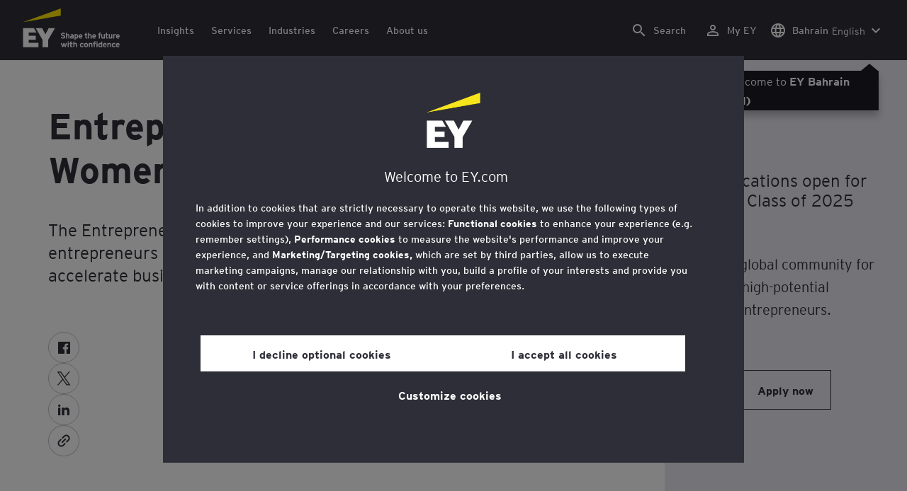

--- FILE ---
content_type: text/html;charset=utf-8
request_url: https://www.ey.com/en_bh/entrepreneurial-winning-women-europe
body_size: 43922
content:

<!DOCTYPE html>
<html lang="en-BH">
  <head>
  <meta charset="UTF-8"/>
  
  <title>Entrepreneurial Winning Women™ Europe | EY - MENA</title>
  
  <meta name="template" content="campaign"/>
  <meta name="viewport" content="width=device-width, initial-scale=1"/>
  
  
  <script defer="defer" type="text/javascript" src="/.rum/@adobe/helix-rum-js@%5E2/dist/rum-standalone.js"></script>
<link rel="shortcut icon" type="image" href="/content/dam/ey-unified-site/icon/ey-favicon.jpg"/>

  
  


  

<script>
  window.features={
  "exampleFeature": {
    "featureId": "exampleFeature",
    "enabled": true,
    "source": "ca-config"
  }
}
</script>





  <meta name="description" content="Our Entrepreneurial Winning Women™ Europe program is for female founders with businesses headquartered in Europe, and provides them with advice, resources and access to unlock their full potential."/>

  
  <meta property="og:type" content="website"/>
  <meta property="og:title" content="Women. Fast forward - Gender equality"/>
  <meta property="og:description" content="Women. Fast forward is the EY global platform that engages our people, our clients and our communities to advance gender equality. Learn more."/>
  <meta property="og:image" content="https://www.ey.com/content/dam/ey-unified-site/ey-com/en-gl/generic/images/ey-logo-black.png"/>
  <meta property="og:url" content="https://www.ey.com/en_bh/entrepreneurial-winning-women-europe"/>

  <meta name="twitter:card" content="summary_large_image"/>
  <meta name="twitter:title" content="Women. Fast forward - Gender equality"/>
  <meta name="twitter:description" content="Women. Fast forward is the EY global platform that engages our people, our clients and our communities to advance gender equality. Learn more."/>
  <meta name="twitter:image" content="https://www.ey.com/content/dam/ey-unified-site/ey-com/en-gl/generic/images/ey-logo-black.png"/>
  <meta name="twitter:site" content="EYnews"/>



  
  <meta class="elastic" name="author_boost"/>

  <meta class="elastic" name="topic_title_boost" content="&#34;growth&#34;,&#34;Entrepreneurship&#34;"/>


  
    <meta class="elastic" name="team_member" content="e87be796-cad7-3d11-8244-e383420748f1"/>
  
    <meta class="elastic" name="team_member" content="542dfe8e-1fff-3e79-ba41-20c07cff8ee6"/>
  

  <meta class="elastic" name="contributor_boost"/>

  

  
  

  
  

  
  

  
  

  

  
    <meta class="elastic" name="related_topic" content="relatedtopictitle:Entrepreneurship|relatedtopicurl:https://www.ey.com/en_bh/services/entrepreneurship"/>
  

  

  <meta class="elastic" name="firstpublishdate" content="2024-01-23"/>
  <meta class="elastic" name="dateuser" content="2020-12-25T00:00:00Z"/>
  <meta class="elastic" name="pagedescription" content="Our Entrepreneurial Winning Women™ Europe program is for female founders with businesses headquartered in Europe, and provides them with advice, resources and access to unlock their full potential."/>
  <meta class="elastic" name="pagesubheadline"/>
  <meta class="elastic" name="pagetitle" content="Entrepreneurial Winning Women™ Europe"/>
  <meta class="elastic" name="pagetype" content="buyer"/>
  <meta class="elastic" name="aempath" content="/content/ey-unified-site/ey-com/local/mena/en_bh/home/campaigns/entrepreneurial-winning-women-europe"/>
  <meta class="elastic" name="aemPublishPageURL" content="https://www.ey.com/en_bh/entrepreneurial-winning-women-europe"/>
  <meta class="elastic" name="aemparentpath" content="/content/ey-unified-site/ey-com/local/mena/en_bh/home/campaigns"/>
  <meta class="elastic" name="external_id" content="77404d49-cfc4-37a8-b64b-c0171e2f18a6"/>
  
  <meta class="elastic" name="hide_from_search" content="false"/>
  <meta class="elastic" name="series_identifier"/>

  

  

  
    <meta class="elastic" name="aempathpart" content="content"/>
  
    <meta class="elastic" name="aempathpart" content="ey-unified-site"/>
  
    <meta class="elastic" name="aempathpart" content="ey-com"/>
  
    <meta class="elastic" name="aempathpart" content="local"/>
  
    <meta class="elastic" name="aempathpart" content="mena"/>
  
    <meta class="elastic" name="aempathpart" content="en_bh"/>
  
    <meta class="elastic" name="aempathpart" content="home"/>
  
    <meta class="elastic" name="aempathpart" content="campaigns"/>
  
    <meta class="elastic" name="aempathpart" content="entrepreneurial-winning-women-europe"/>
  

  

  

  

  

  
    <meta class="elastic" name="topic" content="topicid:topic:growth/growth|topiclabel:growth"/>
  
    <meta class="elastic" name="topic" content="topicid:topic:entrepreneurship|topiclabel:Entrepreneurship"/>
  

  
    <meta class="elastic" name="topiclabel" content="growth"/>
  
    <meta class="elastic" name="topiclabel" content="Entrepreneurship"/>
  

  <meta class="elastic" name="sectorlabel"/>

  

  <meta class="elastic" name="eventdescription"/>
  

  <meta class="elastic" name="eventtitle"/>
  <meta class="elastic" name="eventtype"/>

  

  

  
  

  <meta class="elastic" name="eventpromoted" content="false"/>

  

  
  

  

  

  

  
  
  
  

  
  

  
    <meta class="elastic" name="area" content="Global"/>
  

  

  
    <meta class="elastic" name="region" content="Global"/>
  

  <meta class="elastic" name="language" content="en-BH"/>

  

  
  <meta class="elastic" name="thumbnailurl" content="/content/dam/ey-unified-site/ey-com/en-gl/generic/images/ey-logo-black.png"/>
  <meta class="elastic" name="thumbnailalt" content="EY Logo Black"/>
  <meta class="elastic" name="videoflag"/>
  <meta class="elastic" name="brand" content="EY"/>
  



  
    <script>
      ;(function(win, doc, style, timeout) {
      var STYLE_ID = 'at-body-style';
      function getParent() {
         return doc.getElementsByTagName('head')[0];
      }
      function addStyle(parent, id, def) {
         if (!parent) {
         return;
         }
         var style = doc.createElement('style');
         style.id = id;
         style.innerHTML = def;
         parent.appendChild(style);
      }
      function removeStyle(parent, id) {
         if (!parent) {
         return;
         }
         var style = doc.getElementById(id);
         if (!style) {
         return;
         }
         parent.removeChild(style);
      }
      addStyle(getParent(), STYLE_ID, style);
      setTimeout(function() {
         removeStyle(getParent(), STYLE_ID);
      }, timeout);
      }(window, document, "body {opacity: 0 !important}", 3000));
    </script>
  



  
    <link rel="canonical" href="https://www.ey.com/en_bh/entrepreneurial-winning-women-europe"/>
  






  
    <script src="https://cdn.cookielaw.org/scripttemplates/otSDKStub.js" type="text/javascript" charset="UTF-8" data-domain-script="2b8fbcf2-c8f8-48b8-bf66-aa2750188925" data-document-language="true"></script>
    <script type="text/javascript">
      let cookierecheckInterval = 0;
      const cookiecheckingIterations = 15;
      const PERFORMANCE_COOKIE_CODE = "C0002";
      function OptanonWrapper() {
        const cookiePolicyElement = document.querySelectorAll(".up-cookie-policy-link");
        const cookiePolicyElement2 = document.querySelectorAll(".privacy-notice-link");
        const cookiePolicyModalElement = document.querySelector("#cookie-modal");
        const cookiePolicyPath = cookiePolicyModalElement?.getAttribute("data-cookie-policy-path");

        if (cookiePolicyPath) {
          cookiePolicyElement.forEach((item) => {
            item.setAttribute("href", cookiePolicyPath);
          });

          cookiePolicyElement2.forEach((item) => {
            item.setAttribute("href", cookiePolicyPath);
          });
        }

        if (typeof OptanonWrapperCount === "undefined" && !OneTrust.IsAlertBoxClosed()) {
          otInitialDelete();
        } else {
          pageInitialDelete();
        }

        function otInitialDelete() {
          OptanonWrapperCount = "";
          const consentInitialDeleteEvent = new CustomEvent("onetrust-initial-delete");
          window.dispatchEvent(consentInitialDeleteEvent);
        }

        function pageInitialDelete() {
          const onetrustAcceptedCookies = OptanonActiveGroups.split(",").filter((e) => e != "");
          const consentInitialDeleteEvent = new CustomEvent("onetrust-reload-cookie-check", {
            detail: onetrustAcceptedCookies,
          });
          window.dispatchEvent(consentInitialDeleteEvent);
        }

        OneTrust.OnConsentChanged(function (event) {
          const consentChangedEvent = new CustomEvent("onetrust-consent-changed", {
            detail: event.detail,
          });
          window.dispatchEvent(consentChangedEvent);
          if (OnetrustActiveGroups.includes(PERFORMANCE_COOKIE_CODE)) {
            adobe.optIn.approveAll();
            _satellite.track("OneTrust_Acceptance");
          }
        });

        document.querySelectorAll("iframe").forEach((el) => {
          el.onload = () => OptanonWrapper();
        });
      }

      window.addEventListener(
        "modal-ot-cookie-validation",
        () => {
          OptanonWrapper();
        },
        false,
      );

      function listenCookieChange(callback, interval = 2000) {
        let lastCookie = document.cookie;
        const intervalCookie = setInterval(() => {
          let cookie = document.cookie;
          cookierecheckInterval++;
          if (cookierecheckInterval > cookiecheckingIterations) {
            clearInterval(intervalCookie);
          }
          if ((cookie !== lastCookie) || cookierecheckInterval === 1) {
            try {
              callback({ oldValue: lastCookie, newValue: cookie });
            } finally {
              lastCookie = cookie;
            }
          }
        }, interval);
      }

      //delaying cookie deletion to avoid interference with other rendering
      window.addEventListener("load", () => {
        window.setTimeout(() => {
          listenCookieChange(({ oldValue, newValue }) => {
            OptanonWrapper();
          }, 2000);
        }, 2000)
      });

    </script>
  


  <script>
    // Define dataLayer and the gtag function.
window.dataLayer = window.dataLayer || [];
function gtag(){dataLayer.push(arguments);}

// Set default consent to 'denied'
gtag('consent', 'default', {
  'ad_storage': 'denied',
  'ad_user_data': 'denied',
  'ad_personalization': 'denied',
  'analytics_storage': 'denied'})
  </script>



  
    
      
      
      
      
      
      
      
      
        <script type="application/ld+json">
          {"@context":"http://schema.org","@type":"WebPage","name":"<p>Entrepreneurial Winning Women™ Europe</p>\r\n","description":"Our Entrepreneurial Winning Women™ Europe program is for female founders with businesses headquartered in Europe, and provides them with advice, resources and access to unlock their full potential.","publisher":{"@type":"Organization","name":"EY"}}
        </script>
      
      
    
  



  

    <script>
      var digitaldata = {"component":{"link":{},"navigation":{}},"onclick":{},"pageURL":{},"page":{"country":"bh","applicationType":"Y","language":"en-BH","program":"EY Entrepreneurial Winning Women","pageName":"Entrepreneurial Winning Women™ Europe","copyrightExpires":"27 Dec 2025","solution":"","primaryBuyerFocus":"","keyword":"","eYApplication":"EY.com","createdUser":"","eYArea":"Global","brandName":"EY","eYCountryTerritory":"","eYRegion":"Global","format":[],"firstPublishUser":"","lifecycleCountdown":[],"journeyID":"","eventIdentifier":"Page Viewed:Entrepreneurial Winning Women™ Europe","articleContributors":"","pageLocale":"en-BH","eYProduct":"EY.com","contentTier":"Not Applicable","lastPublishUser":"","topic":"","reviewStatus":[],"serviceLine":"Cross-Service Line","creatorTool":[],"description":"Our Entrepreneurial Winning Women™ Europe program is for female founders with businesses headquartered in Europe, and provides them with advice, resources and access to unlock their full potential.","liveCopyReference":"/content/ey-unified-site/ey-com/local/mena/en_ae/home/campaigns/entrepreneurial-winning-women-europe","buyerGroupAudience":"","pageOrigin":"Global","scoreNumber":"NA—Legacy Content","engPageName":"content:ey-unified-site:ey-com:local:mena:en_bh:home:campaigns:entrepreneurial-winning-women-europe","articlePublishDate":"23 Jan 2024","environment":"$[env:AUP_ANALYTICS_ENV]","createdDate":"03 Oct 2023","service":"","firstPublishDate":"23 Jan 2024","clientLifecycleIntent":[],"userFacingDate":"25 Dec 2020","articleAuthor":""},"video":{},"user":{},"onload":{}};

      function checkOneTrustAndLoadAdobe() {
          if (typeof OnetrustActiveGroups !== "undefined") {
              var adobeScript = document.createElement('script');
              adobeScript.type = 'text/javascript';
              adobeScript.src = 'https://assets.adobedtm.com/476538bf0bae/da9b80fab950/launch-59ae0fcb4393.min.js';
              document.head.appendChild(adobeScript);
          } else {
              setTimeout(checkOneTrustAndLoadAdobe, 100); // Retry until OneTrust is available
          }
      }

      if (!window.location.hostname.startsWith("author-")) {
        checkOneTrustAndLoadAdobe();
      }
    </script>

  




  <link rel="stylesheet" href="/etc.clientlibs/ey-unified-site/clientlibs/clientlib-base.lc-d94fc4c4cab90508ac2c52434e245194-lc.min.css" type="text/css">
<script defer src="/etc.clientlibs/core/wcm/components/commons/site/clientlibs/container.lc-0a6aff292f5cc42142779cde92054524-lc.min.js"></script>
<script defer src="/etc.clientlibs/ey-unified-site/clientlibs/clientlib-base.lc-575fc2408067eeaec518b37ac1e6df39-lc.min.js"></script>





  <script defer src="/etc.clientlibs/ey-unified-site/clientlibs/clientlib-webpack-runtime.lc-6af983c5a23481e8c7e09288fc88aa09-lc.min.js"></script>









  




  <link rel="stylesheet" href="/etc.clientlibs/ey-unified-site/clientlibs/clientlib-webpack-components.lc-b9bfbc2c56773ef1bd08a1130c2f725c-lc.min.css" type="text/css">
<script defer src="/etc.clientlibs/ey-unified-site/clientlibs/clientlib-webpack-components.lc-e0a80c712b308e72bdcd58b5dadab76f-lc.min.js"></script>



<!-- Webpack Default light -->

  <link rel="stylesheet" href="/etc.clientlibs/ey-unified-site/clientlibs/clientlib-webpack-default-light.lc-6c7711665e7beb70454ca7822d3a77cf-lc.min.css" type="text/css">
<script defer src="/etc.clientlibs/ey-unified-site/clientlibs/clientlib-webpack-default-light.lc-da5709a9c3a3894f9f09bb025a87788c-lc.min.js"></script>



  
    
    

    

    
    <script src="/etc.clientlibs/clientlibs/granite/jquery.lc-7842899024219bcbdb5e72c946870b79-lc.min.js"></script>
<script src="/etc.clientlibs/clientlibs/granite/utils.lc-e7bf340a353e643d198b25d0c8ccce47-lc.min.js"></script>
<script src="/etc.clientlibs/clientlibs/granite/jquery/granite.lc-543d214c88dfa6f4a3233b630c82d875-lc.min.js"></script>
<script src="/etc.clientlibs/foundation/clientlibs/jquery.lc-dd9b395c741ce2784096e26619e14910-lc.min.js"></script>


    
    
    
    <script async src="/etc.clientlibs/core/wcm/components/commons/datalayer/v2/clientlibs/core.wcm.components.commons.datalayer.v2.lc-1e0136bad0acfb78be509234578e44f9-lc.min.js"></script>


    
    <script async src="/etc.clientlibs/core/wcm/components/commons/datalayer/acdl/core.wcm.components.commons.datalayer.acdl.lc-bf921af342fd2c40139671dbf0920a1f-lc.min.js"></script>



  
  

  
    
    
  
  <!--theme-none: ;--/* The css values of '--theme-' like '
    --theme-white: initial' are use for handling rare cases when component needs to know on which theme is it but not follows it */-->
  <style>
    :root {
      --theme-none: initial;
      --theme-white: ;
      --theme-light-grey: ;
      --theme-mid-grey: ;
      --theme-dark: ;
      --theme-dark-accented: ;
      --theme-accented: ;
      --theme-confident-black: ;
      --theme-confident-black-accented: ;
    }

    .cmp-container--theme-white,
    .up-carousel--slide-theme-white .swiper-slide,
    .cmp-container--theme-white > .hero-identity {
      --theme-none: ;
      --theme-white: initial;
      --theme-light-grey: ;
      --theme-mid-grey: ;
      --theme-dark: ;
      --theme-dark-accented: ;
      --theme-accented: ;
      --theme-confident-black: ;
      --theme-confident-black-accented: ;

      --color: #2e2e38;
      --background-color: #ffffff;
      --hover-background-color: #ffffff;
      --border-color: #c4c4cd;
      --neutral-color: #2e2e38;
      --accent-color: #ffe600;
      --padded-background-color: #eaeaf2;
      --padded-hover-background-color: #eaeaf2;
      /* Unnamed until variables */
      --temp-1: #747480;
      --temp-2: #eaeaf2;
      --temp-3: #2e2e38;
      --temp-4: #c4c4cd;
    }

    .cmp-container--theme-light-grey,
    .up-carousel--slide-theme-light-grey .swiper-slide,
    .cmp-container--theme-light-grey > .hero-identity {
      --theme-none: ;
      --theme-white: ;
      --theme-light-grey: initial;
      --theme-mid-grey: ;
      --theme-dark: ;
      --theme-dark-accented: ;
      --theme-accented: ;
      --theme-confident-black: ;
      --theme-confident-black-accented: ;

      --color: #2e2e38;
      --background-color: #eaeaf2;
      --hover-background-color: #eaeaf2;
      --border-color: #c4c4cd;
      --neutral-color: #2e2e38;
      --accent-color: #ffe600;
      --padded-background-color: #ffffff;
      --padded-hover-background-color: #ffffff;
      /* Unnamed until variables */
      --temp-1: #747480;
      --temp-2: #747480;
      --temp-3: #ffffff;
      --temp-4: #c4c4cd;
    }

    .cmp-container--theme-mid-grey,
    .up-carousel--slide-theme-mid-grey .swiper-slide,
    .cmp-container--theme-mid-grey > .hero-identity {
      --theme-none: ;
      --theme-white: ;
      --theme-light-grey: ;
      --theme-mid-grey: initial;
      --theme-dark: ;
      --theme-dark-accented: ;
      --theme-accented: ;
      --theme-confident-black: ;
      --theme-confident-black-accented: ;

      --color: #2e2e38;
      --background-color: #f6f6fa;
      --hover-background-color: #f6f6fa;
      --border-color: #2e2e38;
      --neutral-color: #2e2e38;
      --accent-color: #ffe600;
      --padded-background-color: #ffffff;
      --padded-hover-background-color: #ffffff;
      /* Unnamed until variables */
      --temp-1: #747480;
      --temp-2: #747480;
      --temp-3: #ffffff;
      --temp-4: #c4c4cd;
    }

    /* Proposed to be dropped */
    .cmp-container--theme-dark,
    .up-carousel--slide-theme-dark .swiper-slide,
    .cmp-container--theme-dark > .hero-identity {
      --theme-none: ;
      --theme-white: ;
      --theme-light-grey: ;
      --theme-mid-grey: ;
      --theme-dark: initial;
      --theme-dark-accented: ;
      --theme-accented: ;
      --theme-confident-black: ;
      --theme-confident-black-accented: ;

      --color: #ffffff;
      --background-color: #2e2e38;
      --hover-background-color: #2e2e38;
      --border-color: #ffffff;
      --neutral-color: #ffffff;
      --accent-color: #ffe600;
      --padded-background-color: #ffffff;
      --padded-hover-background-color: #ffffff;
      /* Unnamed until variables */
      --temp-1: #747480;
      --temp-2: #747480;
      --temp-3: #ffffff;
      --temp-4: #747480;
    }

    .cmp-container--theme-dark-accented,
    .up-carousel--slide-theme-dark-accented .swiper-slide,
    .cmp-container--theme-dark-accented > .hero-identity {
      --theme-none: ;
      --theme-white: ;
      --theme-light-grey: ;
      --theme-mid-grey: ;
      --theme-dark: ;
      --theme-dark-accented: initial;
      --theme-accented: ;
      --theme-confident-black: ;
      --theme-confident-black-accented: ;

      --color: #ffffff;
      --background-color: #2e2e38;
      --hover-background-color: #2e2e38;
      --border-color: #ffffff;
      --neutral-color: #ffe600;
      --accent-color: #ffe600;
      --padded-background-color: #ffffff;
      --padded-hover-background-color: #ffffff;
      /* Unnamed until variables */
      --temp-1: #747480;
      --temp-2: #747480;
      --temp-3: #ffffff;
      --temp-4: #747480;
    }

    .cmp-container--theme-accented,
    .up-carousel--slide-theme-accented .swiper-slide,
    .cmp-container--theme-accented > .hero-identity {
      --theme-none: ;
      --theme-white: ;
      --theme-light-grey: ;
      --theme-mid-grey: ;
      --theme-dark: ;
      --theme-dark-accented: ;
      --theme-accented: initial;
      --theme-confident-black: ;
      --theme-confident-black-accented: ;

      --color: #2e2e38;
      --background-color: #ffe600;
      --hover-background-color: #ffe600;
      --border-color: #2e2e38;
      --neutral-color: #2e2e38;
      --accent-color: #2e2e38;
      --padded-background-color: #ffffff;
      --padded-hover-background-color: #ffffff;
      /* Unnamed until variables */
      --temp-1: #747480;
      --temp-2: #2e2e38;
      --temp-3: #ffffff;
      --temp-4: #747480;
    }

    .cmp-container--theme-confident-black,
    .up-carousel--slide-theme-confident-black .swiper-slide,
    .cmp-container--theme-confident-black > .hero-identity {
      --theme-none: ;
      --theme-white: ;
      --theme-light-grey: ;
      --theme-mid-grey: ;
      --theme-dark: ;
      --theme-dark-accented: ;
      --theme-accented: ;
      --theme-confident-black: initial;
      --theme-confident-black-accented: ;

      --color: #ffffff;
      --background-color: #1a1a24;
      --hover-background-color: #1a1a24;
      --border-color: #ffffff;
      --neutral-color: #ffffff;
      --accent-color: #ffe600;
      --padded-background-color: #ffffff;
      --padded-hover-background-color: #ffffff;
      /* Unnamed until variables */
      --temp-1: #747480;
      --temp-2: #747480;
      --temp-3: #ffffff;
      --temp-4: #747480;
    }

    .cmp-container--theme-confident-black-accented,
    .up-carousel--slide-theme-confident-black-accented .swiper-slide,
    .cmp-container--theme-confident-black-accented > .hero-identity {
      --theme-none: ;
      --theme-white: ;
      --theme-light-grey: ;
      --theme-mid-grey: ;
      --theme-dark: ;
      --theme-dark-accented: ;
      --theme-accented: ;
      --theme-confident-black: ;
      --theme-confident-black-accented: initial;

      --color: #ffffff;
      --background-color: #1a1a24;
      --hover-background-color: #1a1a24;
      --border-color: #ffffff;
      --neutral-color: #ffe600;
      --accent-color: #ffe600;
      --padded-background-color: #ffffff;
      --padded-hover-background-color: #ffffff;
      /* Unnamed until variables */
      --temp-1: #747480;
      --temp-2: #747480;
      --temp-3: #ffffff;
      --temp-4: #747480;
    }
  </style>

    
    
  
</head>
  
  
  
  <body class="page-v2 page basicpage page--ey" id="page-45b853e541" data-cmp-data-layer-enabled data-progress-bar-enabled="false" data-dateformat="dd MMM yyyy" data-eventdatefirstelement="dd" data-eventdatesecondelement="MMM yyyy" data-eventdatevariant="bigFirstElement">
    <script>
      window.adobeDataLayer = window.adobeDataLayer || [];
      adobeDataLayer.push({
        page: JSON.parse("{\x22page\u002D45b853e541\x22:{\x22@type\x22:\x22core\/wcm\/extensions\/amp\/components\/page\/v1\/page\x22,\x22repo:modifyDate\x22:\x222025\u002D05\u002D11T10:20:55Z\x22,\x22dc:title\x22:\x22Entrepreneurial Winning Women™ Europe\x22,\x22dc:description\x22:\x22Our Entrepreneurial Winning Women™ Europe program is for female founders with businesses headquartered in Europe, and provides them with advice, resources and access to unlock their full potential.\x22,\x22xdm:template\x22:\x22\/conf\/ey\u002Dunified\u002Dsite\/settings\/wcm\/templates\/campaign\x22,\x22xdm:language\x22:\x22en\u002DBH\x22,\x22xdm:tags\x22:[],\x22repo:path\x22:\x22\/content\/ey\u002Dunified\u002Dsite\/ey\u002Dcom\/local\/mena\/en_bh\/home\/campaigns\/entrepreneurial\u002Dwinning\u002Dwomen\u002Deurope.html\x22}}"),
        event: "cmp:show",
        eventInfo: {
          path: 'page.page\u002D45b853e541',
        },
      });
    </script>
    
      
    
    
      




      
<div class="root container responsivegrid">

    
    <div id="container-46b6710121" class="cmp-container">
        


<div class="aem-Grid aem-Grid--12 aem-Grid--default--12 ">
    
    <div class="experiencefragment aem-GridColumn aem-GridColumn--default--12">
<div id="header" class="cmp-experiencefragment cmp-experiencefragment--header" data-elastic-exclude>


    
    
    
    <div id="container-b64fa7ca5f" class="cmp-container">
        
        <div class="container responsivegrid">

    
    
    
    <div id="unified-header" class="cmp-container">
        
        <div class="container responsivegrid">

    
    
    
    <div id="logo-container" class="cmp-container">
        
        <div class="main-navigation-logo"><div id="main-navigation-logo-e733ea87a636" data-analytics-category="Top Navigation" class="cmp-logo up-navigation-translation-labels" data-translation-open-navigation-menu="Open navigation menu" data-translation-close-navigation-menu="Close navigation menu" data-translation-open-country-language-switcher="Open country language switcher" data-translation-close-country-language-switcher="Close country language switcher" data-translation-open-search="Open Search" data-translation-close-search="Close Search" data-translation-see-all="See all" data-translation-close="Close" data-translation-back="Back" data-translation-skip-to-content="Skip to content" data-translation-my-ey="My EY">

  <a class="cmp-logo__link" data-analytics-link-click data-analytics-label="Logo" href="https://www.ey.com/en_bh" title="EY Logo">

    <span class="sr-only">EY Logo</span>
    
    
      
      
      	
  <?xml version="1.0" encoding="UTF-8"?>
<svg id="a" data-name="Artwork" xmlns="http://www.w3.org/2000/svg" height="402.22" class="cmp-logo__image" xmlns:xlink="http://www.w3.org/1999/xlink" viewBox="0 0 1000.5 402.22">
  <defs>
    <style>
 
    </style>
    <clipPath id="ey-logo-first-line">
      <rect class="d" x="392.42" y="248.61" width="607.58" height="78.66"/>
    </clipPath>
    <clipPath id="ey-logo-second-line">
      <rect class="d" x="392.42" y="334.54" width="607.58" height="66.72"/>
    </clipPath>
  </defs>
  <polygon class="g" points="267.91 202.77 234.19 267.54 200.56 202.77 134.74 202.77 204.09 322.86 204.09 401.26 263.44 401.26 263.44 322.86 332.89 202.77 267.91 202.77"/>
  <polygon class="f" points="392.42 0 0 143.22 392.42 73.9 392.42 0"/>
  <polygon class="g" points="3.43 401.26 162.23 401.26 162.23 355.61 62.96 355.61 62.96 322.86 134.74 322.86 134.74 281.18 62.96 281.18 62.96 248.42 142.37 248.42 116.02 202.77 3.43 202.77 3.43 401.26"/>
  <g clip-path="url(#ey-logo-second-line)" id="ey-logo-text-second-line">
    <path class="g" d="M865.51,378.72c0,1.43-.1,3.23-.19,3.9h-27.2c.48,6.28,4.76,8.85,9.61,8.85,2.85,0,5.52-.86,7.8-3.14l7.99,6.75c-4.18,5.23-10.56,7.13-16.26,7.13-13.13,0-20.64-10.08-20.64-23.3,0-14.36,8.85-23.49,19.88-23.49,11.79,0,19.02,10.37,19.02,23.3ZM838.31,373.87h15.98c-.38-5.04-3.61-8.47-8.18-8.47-5.42,0-7.51,4.76-7.8,8.47Z"/>
    <path class="g" d="M1000,378.72c0,1.43-.1,3.23-.19,3.9h-27.2c.48,6.28,4.76,8.85,9.61,8.85,2.85,0,5.52-.86,7.8-3.14l7.99,6.75c-4.18,5.23-10.56,7.13-16.26,7.13-13.13,0-20.64-10.08-20.64-23.3,0-14.36,8.85-23.49,19.88-23.49,11.79,0,19.02,10.37,19.02,23.3ZM972.8,373.87h15.98c-.38-5.04-3.61-8.47-8.18-8.47-5.42,0-7.51,4.76-7.8,8.47Z"/>
    <path class="g" d="M950.16,385.29l7.42,7.04c-3.8,4.85-9.04,9.89-17.88,9.89-12.27,0-21.31-9.8-21.31-23.3,0-12.36,7.51-23.49,21.5-23.49,7.99,0,13.51,3.61,17.6,9.7l-7.61,7.7c-2.66-3.52-5.52-6.28-10.08-6.28-6.18,0-9.42,5.23-9.42,12.17,0,6.47,2.85,12.27,9.51,12.27,4.09,0,7.51-2.19,10.27-5.71Z"/>
    <path class="g" d="M911.54,401.26h-11.6v-24.44c0-6.28-1.43-10.46-7.7-10.46-5.9,0-7.8,3.52-7.8,10.18v24.73h-11.6v-44.89h11.6v3.04c2.38-2.38,5.9-3.99,10.94-3.99,12.17,0,16.17,9.42,16.17,20.45v25.4Z"/>
    <path class="g" d="M766.4,352.47c3.71,0,6.66-2.95,6.66-6.66s-2.95-6.66-6.66-6.66-6.66,2.95-6.66,6.66,2.95,6.66,6.66,6.66Z"/>
    <path class="g" d="M469.84,352.47c3.71,0,6.66-2.95,6.66-6.66s-2.95-6.66-6.66-6.66-6.66,2.95-6.66,6.66,2.95,6.66,6.66,6.66Z"/>
    <path class="g" d="M808.06,387.38v-17.12c-2.47-2.66-4.85-3.9-8.08-3.9-6.75,0-8.37,5.33-8.37,11.7,0,7.23,2.09,13.22,8.66,13.22,3.23,0,5.52-1.43,7.8-3.9ZM819.67,401.26h-11.6v-2.95c-3.8,2.76-6.09,3.9-10.18,3.9-12.94,0-18.45-11.22-18.45-23.78,0-13.6,6.47-23.02,18.17-23.02,3.9,0,7.61,1.05,10.46,3.61v-14.36l11.6-5.8v62.39Z"/>
    <rect class="g" x="760.51" y="356.37" width="11.6" height="44.89"/>
    <path class="g" d="M753.75,340.39v9.32c-1.71-.57-3.99-.86-5.71-.86-3.33,0-4.85,1.05-4.85,3.9v3.61h9.61v10.84h-9.61v34.05h-11.6v-34.05h-6.28v-10.84h6.28v-5.42c0-8.37,5.23-11.79,13.7-11.79,2.47,0,6.09.29,8.47,1.24Z"/>
    <path class="g" d="M719.61,401.26h-11.6v-24.44c0-6.28-1.43-10.46-7.7-10.46-5.9,0-7.8,3.52-7.8,10.18v24.73h-11.6v-44.89h11.6v3.04c2.38-2.38,5.9-3.99,10.94-3.99,12.17,0,16.17,9.42,16.17,20.45v25.4Z"/>
    <path class="g" d="M652.93,355.42c-12.94,0-21.02,10.18-21.02,23.4,0,13.89,8.85,23.4,21.02,23.4s21.02-9.51,21.02-23.4-8.08-23.4-21.02-23.4ZM652.93,390.99c-7.42,0-9.04-7.13-9.04-12.17,0-6.94,2.85-12.27,9.04-12.27s9.04,5.33,9.04,12.27c0,5.04-1.62,12.17-9.04,12.17Z"/>
    <path class="g" d="M620.69,385.29l7.42,7.04c-3.8,4.85-9.04,9.89-17.88,9.89-12.27,0-21.31-9.8-21.31-23.3,0-12.36,7.51-23.49,21.5-23.49,7.99,0,13.51,3.61,17.6,9.7l-7.61,7.7c-2.66-3.52-5.52-6.28-10.08-6.28-6.18,0-9.42,5.23-9.42,12.17,0,6.47,2.85,12.27,9.51,12.27,4.09,0,7.51-2.19,10.27-5.71Z"/>
    <path class="g" d="M560.67,401.26h-11.6v-24.44c0-6.28-1.43-10.46-7.7-10.46-5.9,0-7.89,3.52-7.89,10.18v24.73h-11.6v-56.59l11.6-5.8v20.54c2.19-2.66,6.75-3.99,11.22-3.99,11.79,0,15.98,9.32,15.98,20.45v25.4Z"/>
    <path class="g" d="M514.73,387.76l-1.71,11.7c-2.38,1.9-8.08,2.76-11.13,2.76-7.04,0-12.08-5.61-12.08-13.41v-21.59h-7.8v-10.84h7.8v-11.7l11.6-5.8v17.5h13.13v10.84h-13.13v18.45c0,4.09,1.52,5.42,4.28,5.42s7.04-1.43,9.04-3.33Z"/>
    <rect class="g" x="464.04" y="356.37" width="11.6" height="44.89"/>
    <polygon class="g" points="457.95 356.37 443.78 401.26 433.13 401.26 425.52 373.97 417.81 401.26 407.16 401.26 393.08 356.37 406.02 356.37 412.77 382.43 420.38 356.37 430.94 356.37 438.55 382.43 445.4 356.37 457.95 356.37"/>
  </g>
  <g clip-path="url(#ey-logo-first-line)" id="ey-logo-text-first-line">
    <path class="g" d="M846.68,310.72h-11.03v-3.14c-2.47,2.76-6.47,4.09-10.46,4.09-11.6,0-15.98-8.37-15.98-20.45v-25.4h11.22v24.44c0,6.09,1.24,10.65,7.51,10.65s7.51-4.76,7.51-10.27v-24.82h11.22v44.89Z"/>
    <path class="g" d="M881.68,297.59l-1.62,11.41c-2.28,1.81-6.47,2.66-9.23,2.66-6.85,0-12.17-5.14-12.17-13.32v-21.78h-6.47v-10.75h6.47v-11.7l11.22-5.71v17.41h10.65v10.75h-10.65v18.83c0,3.9,1.62,5.33,4.38,5.33s5.61-1.43,7.42-3.14Z"/>
    <path class="g" d="M711.24,310.72h-11.22v-24.44c0-6.09-1.33-10.56-7.61-10.56s-7.7,4.09-7.7,10.27v24.73h-11.22v-56.59l11.22-5.71v20.54c2.47-2.47,5.52-4.09,10.56-4.09,11.89,0,15.98,9.13,15.98,20.54v25.3Z"/>
    <path class="g" d="M1000,288.17c0,1.43-.1,3.23-.19,3.9h-27.2c.48,6.28,4.76,8.85,9.61,8.85,2.85,0,5.52-.86,7.8-3.14l7.99,6.75c-4.18,5.23-10.56,7.13-16.26,7.13-13.13,0-20.64-10.08-20.64-23.3,0-14.36,8.85-23.49,19.88-23.49,11.79,0,19.02,10.37,19.02,23.3ZM972.8,283.32h15.98c-.38-5.04-3.61-8.47-8.18-8.47-5.42,0-7.51,4.76-7.8,8.47Z"/>
    <path class="g" d="M924.39,310.72h-11.03v-3.14c-2.47,2.76-6.47,4.09-10.46,4.09-11.6,0-15.98-8.37-15.98-20.45v-25.4h11.22v24.44c0,6.09,1.24,10.65,7.51,10.65s7.51-4.76,7.51-10.27v-24.82h11.22v44.89Z"/>
    <path class="g" d="M755.85,288.17c0,1.43-.1,3.23-.19,3.9h-27.2c.48,6.28,4.76,8.85,9.61,8.85,2.85,0,5.52-.86,7.8-3.14l7.99,6.75c-4.18,5.23-10.56,7.13-16.26,7.13-13.13,0-20.64-10.08-20.64-23.3,0-14.36,8.85-23.49,19.88-23.49,11.79,0,19.02,10.37,19.02,23.3ZM728.64,283.32h15.98c-.38-5.04-3.61-8.47-8.18-8.47-5.42,0-7.51,4.76-7.8,8.47Z"/>
    <path class="g" d="M806.35,249.94v9.23c-2.57-.67-4.28-.95-5.8-.95-3.99,0-4.85,1.43-4.85,3.71v3.9h7.61v10.84h-7.61v34.05h-11.22v-34.05h-5.52v-10.84h5.52v-5.42c0-7.8,4.09-11.79,13.6-11.79,3.04,0,5.52.57,8.27,1.33Z"/>
    <path class="g" d="M668.34,297.59l-1.62,11.41c-2.28,1.81-6.28,2.66-9.04,2.66-6.85,0-12.17-5.14-12.17-13.32v-21.78h-7.8v-10.75h7.8v-11.7l11.22-5.71v17.41h10.46v10.75h-10.46v18.83c0,3.9,1.62,5.33,4.38,5.33s5.42-1.43,7.23-3.14Z"/>
    <path class="g" d="M616.12,288.17c0,1.43-.1,3.23-.19,3.9h-26.25c.48,6.28,4.85,8.85,9.7,8.85,2.85,0,5.42-.86,7.7-3.14l7.99,6.75c-3.71,4.95-10.46,7.13-16.45,7.13-12.84,0-20.45-10.08-20.45-23.21s8.27-23.59,19.97-23.59c12.55,0,17.98,11.41,17.98,23.3ZM589.87,283.32h15.98c-.48-5.04-3.42-8.47-8.27-8.47-5.14,0-7.42,4.76-7.7,8.47Z"/>
    <path class="g" d="M572.85,288.37c0,11.51-4.76,23.3-17.5,23.3-4.95,0-7.99-1.81-9.99-3.71v13.7l-11.22,5.61v-61.44h11.22v3.04c2.95-2.66,5.99-3.99,10.18-3.99,12.08,0,17.31,11.41,17.31,23.49ZM561.24,288.94c0-6.56-1.71-13.22-8.47-13.22-3.14,0-5.61,1.43-7.42,3.99v17.12c1.81,2.57,4.85,4.09,8.08,4.09,6.28,0,7.8-5.71,7.8-11.98Z"/>
    <path class="g" d="M526.34,310.72h-11.22v-3.14c-2.66,2.66-6.09,4.09-10.46,4.09-8.85,0-15.79-5.71-15.79-15.6s6.75-15.12,17.5-15.12c2.85,0,5.8.38,8.75,1.81v-2.38c0-4.18-2.76-5.9-7.7-5.9-3.52,0-6.85.86-10.37,2.95l-4.47-7.99c4.85-3.04,9.51-4.57,15.5-4.57,11.32,0,18.26,5.52,18.26,15.69v30.15ZM515.11,297.59v-5.71c-2.28-1.43-5.23-1.9-7.51-1.9-4.95,0-7.32,2.19-7.32,5.8,0,3.42,2.19,6.18,6.37,6.18,2.19,0,5.99-.76,8.47-4.38Z"/>
    <path class="g" d="M482.68,310.72h-11.22v-24.44c0-6.09-1.33-10.56-7.61-10.56s-7.7,4.09-7.7,10.27v24.73h-11.22v-56.59l11.22-5.71v20.54c2.47-2.47,5.52-4.09,10.56-4.09,11.89,0,15.98,9.13,15.98,20.54v25.3Z"/>
    <path class="g" d="M438.74,292.74c0,13.51-10.27,18.93-22.45,18.93-8.75,0-18.45-2.76-23.87-10.75l8.37-7.42c3.9,4.66,9.51,6.85,15.22,6.85,6.75,0,10.65-3.04,10.65-7.32,0-1.71-.67-3.42-3.52-4.85-2.09-1.05-4.66-1.71-9.7-2.95-3.14-.76-9.61-2.28-13.6-5.52-3.99-3.23-5.14-7.89-5.14-11.98,0-12.65,10.84-17.79,21.5-17.79,9.23,0,15.88,3.8,21.21,9.23l-8.37,8.18c-3.9-3.9-7.7-6.09-13.6-6.09-5.04,0-8.75,1.62-8.75,5.8,0,1.81.67,3.04,2.47,4.09,2.09,1.14,5.04,2,9.61,3.14,5.42,1.43,10.46,2.66,14.55,5.99,3.61,2.95,5.42,6.85,5.42,12.46Z"/>
    <path class="g" d="M961.57,267.92l-4.58,11.22c-1.71-1.62-3.71-2.76-6.47-2.76-5.33,0-6.65,4.47-6.65,9.89v24.44h-11.22v-44.89h11.22v3.14c2.57-2.57,5.8-4.09,9.42-4.09,3.14,0,5.9.95,8.27,3.04Z"/>
  </g>
</svg>
  
    <style>
           .d, .e {
        fill: none;
      }

      .d, .f, .g {
        stroke-width: 0px;
      }

      .e {
        stroke: #fff;
        stroke-miterlimit: 10;
      }

      .f {
        fill: #ffe600;
      }

      .h {
        clip-path: url(#b);
      }

      .i {
        clip-path: url(#c);
      }

      .g {
        fill: #fff;
      }

.cmp-logo__image {
        fill: white;
        transition: all 0.3s ease-out;
      }
      #logo-container .slideIn {
        transition: width 0.3s ease-in-out;
        width: 100;
      }
      #logo-container .slideOut {
        transition: width 0.3s ease-in-out;
        width: 0;
      }
    </style>
  
  
    <script>
      class EYLogoAnimation {
            constructor(ele) {
              this.element = ele;
              this.firstLine = this.element.querySelector(
                "#ey-logo-first-line rect"
              );
              this.secondLine = this.element.querySelector(
                "#ey-logo-second-line rect"
              );
              if (this.firstLine && this.secondLine) {
                this.bindEvents();
                this.animation(false);
              }
            }

            animation(scrollBool) {
              if (scrollBool) {
                if (window.scrollY == 0) {
                  this.firstLine.setAttribute("class", "slideIn");
                  this.secondLine.setAttribute("class", "slideIn");
                }
                if (window.scrollY !== 0) {
                  this.firstLine.setAttribute("class", "slideOut");
                  this.secondLine.setAttribute("class", "slideOut");
                }
              }
            }

            bindEvents() {
              window.addEventListener("scroll", () => {
                this.animation(true);
              });
            }
          }

          document.addEventListener("DOMContentLoaded", () => {
            document
              .querySelectorAll(".cmp-logo__image")
              .forEach((eysvglogo) => {
                new EYLogoAnimation(eysvglogo);
              });
          });
    </script>
  

        
      
    
  </a>
</div>

    

</div>

        
    </div>

</div>
<div class="container responsivegrid">

    
    
    
    <div id="sitenav-top" class="cmp-container">
        
        <div class="navigation">
<nav id="navigation-f9bdbcb589" class="cmp-navigation" itemscope itemtype="http://schema.org/SiteNavigationElement" data-cmp-data-layer="{&#34;navigation-f9bdbcb589&#34;:{&#34;@type&#34;:&#34;ey-unified-site/components/navigation&#34;,&#34;repo:modifyDate&#34;:&#34;2025-09-28T07:10:01Z&#34;}}">
    <ul class="cmp-navigation__group">
        
    <li class="cmp-navigation__item cmp-navigation__item--level-0" data-cmp-data-layer="{&#34;navigation-f9bdbcb589-item-56cca39894&#34;:{&#34;@type&#34;:&#34;ey-unified-site/components/navigation/item&#34;,&#34;repo:modifyDate&#34;:&#34;2024-07-03T07:24:27Z&#34;,&#34;dc:title&#34;:&#34;Insights&#34;,&#34;xdm:linkURL&#34;:&#34;/en_bh/insights&#34;}}">
        
    <a href="/en_bh/insights" data-cmp-clickable class="cmp-navigation__item-link">Insights</a>

        
    <ul class="cmp-navigation__group">
        
    <li class="cmp-navigation__item cmp-navigation__item--level-1" data-cmp-data-layer="{&#34;navigation-f9bdbcb589-item-cabdd5c949&#34;:{&#34;@type&#34;:&#34;ey-unified-site/components/navigation/item&#34;,&#34;repo:modifyDate&#34;:&#34;2024-07-03T07:25:17Z&#34;,&#34;dc:title&#34;:&#34;Long-term value&#34;,&#34;xdm:linkURL&#34;:&#34;/en_bh/services/long-term-value&#34;}}">
        
    <a href="/en_bh/services/long-term-value" data-cmp-clickable class="cmp-navigation__item-link">Long-term value</a>

        
    </li>

    
        
    <li class="cmp-navigation__item cmp-navigation__item--level-1" data-cmp-data-layer="{&#34;navigation-f9bdbcb589-item-6740bb2b8c&#34;:{&#34;@type&#34;:&#34;ey-unified-site/components/navigation/item&#34;,&#34;repo:modifyDate&#34;:&#34;2024-07-03T07:25:23Z&#34;,&#34;dc:title&#34;:&#34;Finance&#34;,&#34;xdm:linkURL&#34;:&#34;/en_bh/cfo-agenda&#34;}}">
        
    <a href="/en_bh/cfo-agenda" data-cmp-clickable class="cmp-navigation__item-link">Finance</a>

        
    </li>

    
        
    <li class="cmp-navigation__item cmp-navigation__item--level-1" data-cmp-data-layer="{&#34;navigation-f9bdbcb589-item-9bb13a5d17&#34;:{&#34;@type&#34;:&#34;ey-unified-site/components/navigation/item&#34;,&#34;repo:modifyDate&#34;:&#34;2024-07-03T07:25:35Z&#34;,&#34;dc:title&#34;:&#34;Purpose&#34;,&#34;xdm:linkURL&#34;:&#34;/en_bh/insights/purpose&#34;}}">
        
    <a href="/en_bh/insights/purpose" data-cmp-clickable class="cmp-navigation__item-link">Purpose</a>

        
    </li>

    
        
    <li class="cmp-navigation__item cmp-navigation__item--level-1" data-cmp-data-layer="{&#34;navigation-f9bdbcb589-item-39c637c3e5&#34;:{&#34;@type&#34;:&#34;ey-unified-site/components/navigation/item&#34;,&#34;repo:modifyDate&#34;:&#34;2024-07-03T07:25:18Z&#34;,&#34;dc:title&#34;:&#34;Sustainability&#34;,&#34;xdm:linkURL&#34;:&#34;/en_bh/services/sustainability&#34;}}">
        
    <a href="/en_bh/services/sustainability" data-cmp-clickable class="cmp-navigation__item-link">Sustainability</a>

        
    </li>

    
        
    <li class="cmp-navigation__item cmp-navigation__item--level-1" data-cmp-data-layer="{&#34;navigation-f9bdbcb589-item-b24b28eff6&#34;:{&#34;@type&#34;:&#34;ey-unified-site/components/navigation/item&#34;,&#34;repo:modifyDate&#34;:&#34;2024-07-03T07:25:33Z&#34;,&#34;dc:title&#34;:&#34;Technology&#34;,&#34;xdm:linkURL&#34;:&#34;/en_bh/services/technology&#34;}}">
        
    <a href="/en_bh/services/technology" data-cmp-clickable class="cmp-navigation__item-link">Technology</a>

        
    </li>

    
        
    <li class="cmp-navigation__item cmp-navigation__item--level-1" data-cmp-data-layer="{&#34;navigation-f9bdbcb589-item-d9d85da6dd&#34;:{&#34;@type&#34;:&#34;ey-unified-site/components/navigation/item&#34;,&#34;repo:modifyDate&#34;:&#34;2024-07-03T07:25:14Z&#34;,&#34;dc:title&#34;:&#34;EY Transformation&#34;,&#34;xdm:linkURL&#34;:&#34;/en_bh/transformation&#34;}}">
        
    <a href="/en_bh/transformation" data-cmp-clickable class="cmp-navigation__item-link">EY Transformation</a>

        
    </li>

    
        
    <li class="cmp-navigation__item cmp-navigation__item--level-1" data-cmp-data-layer="{&#34;navigation-f9bdbcb589-item-68a8f6de7f&#34;:{&#34;@type&#34;:&#34;ey-unified-site/components/navigation/item&#34;,&#34;repo:modifyDate&#34;:&#34;2025-02-18T07:34:44Z&#34;,&#34;dc:title&#34;:&#34;Risk&#34;,&#34;xdm:linkURL&#34;:&#34;/en_bh/services/risk&#34;}}">
        
    <a href="/en_bh/services/risk" data-cmp-clickable class="cmp-navigation__item-link">Risk</a>

        
    </li>

    
        
    <li class="cmp-navigation__item cmp-navigation__item--level-1" data-cmp-data-layer="{&#34;navigation-f9bdbcb589-item-a4d15b024a&#34;:{&#34;@type&#34;:&#34;ey-unified-site/components/navigation/item&#34;,&#34;repo:modifyDate&#34;:&#34;2025-09-28T07:00:49Z&#34;,&#34;dc:title&#34;:&#34;Geostrategy &#34;,&#34;xdm:linkURL&#34;:&#34;/en_bh/insights/geostrategy&#34;}}">
        
    <a href="/en_bh/insights/geostrategy" data-cmp-clickable class="cmp-navigation__item-link">Geostrategy </a>

        
    </li>

    </ul>

    </li>

    
        
    <li class="cmp-navigation__item cmp-navigation__item--level-0" data-cmp-data-layer="{&#34;navigation-f9bdbcb589-item-02290fef2d&#34;:{&#34;@type&#34;:&#34;ey-unified-site/components/navigation/item&#34;,&#34;repo:modifyDate&#34;:&#34;2024-07-03T07:24:36Z&#34;,&#34;dc:title&#34;:&#34;Services&#34;,&#34;xdm:linkURL&#34;:&#34;/en_bh/services&#34;}}">
        
    <a href="/en_bh/services" data-cmp-clickable class="cmp-navigation__item-link">Services</a>

        
    <ul class="cmp-navigation__group">
        
    <li class="cmp-navigation__item cmp-navigation__item--level-1" data-cmp-data-layer="{&#34;navigation-f9bdbcb589-item-a096d6734c&#34;:{&#34;@type&#34;:&#34;ey-unified-site/components/navigation/item&#34;,&#34;repo:modifyDate&#34;:&#34;2024-07-03T07:26:03Z&#34;,&#34;dc:title&#34;:&#34;Strategy by EY-Parthenon&#34;,&#34;xdm:linkURL&#34;:&#34;/en_bh/services/strategy/parthenon&#34;}}">
        
    <a href="/en_bh/services/strategy/parthenon" data-cmp-clickable class="cmp-navigation__item-link">Strategy by EY-Parthenon</a>

        
    <ul class="cmp-navigation__group">
        
    <li class="cmp-navigation__item cmp-navigation__item--level-2" data-cmp-data-layer="{&#34;navigation-f9bdbcb589-item-50a778908d&#34;:{&#34;@type&#34;:&#34;ey-unified-site/components/navigation/item&#34;,&#34;repo:modifyDate&#34;:&#34;2024-07-03T07:27:39Z&#34;,&#34;dc:title&#34;:&#34;Strategy Consulting&#34;,&#34;xdm:linkURL&#34;:&#34;/en_bh/services/strategy/consulting&#34;}}">
        
    <a href="/en_bh/services/strategy/consulting" data-cmp-clickable class="cmp-navigation__item-link">Strategy Consulting</a>

        
    </li>

    
        
    <li class="cmp-navigation__item cmp-navigation__item--level-2" data-cmp-data-layer="{&#34;navigation-f9bdbcb589-item-c0180e70a5&#34;:{&#34;@type&#34;:&#34;ey-unified-site/components/navigation/item&#34;,&#34;repo:modifyDate&#34;:&#34;2024-07-03T07:27:43Z&#34;,&#34;dc:title&#34;:&#34;Corporate Strategy&#34;,&#34;xdm:linkURL&#34;:&#34;/en_bh/services/strategy/corporate-growth-strategy&#34;}}">
        
    <a href="/en_bh/services/strategy/corporate-growth-strategy" data-cmp-clickable class="cmp-navigation__item-link">Corporate Strategy</a>

        
    </li>

    
        
    <li class="cmp-navigation__item cmp-navigation__item--level-2" data-cmp-data-layer="{&#34;navigation-f9bdbcb589-item-9cecc2c088&#34;:{&#34;@type&#34;:&#34;ey-unified-site/components/navigation/item&#34;,&#34;repo:modifyDate&#34;:&#34;2024-07-03T07:27:32Z&#34;,&#34;dc:title&#34;:&#34;Geopolitical Strategy&#34;,&#34;xdm:linkURL&#34;:&#34;/en_bh/services/geostrategy/geostrategic-business-group&#34;}}">
        
    <a href="/en_bh/services/geostrategy/geostrategic-business-group" data-cmp-clickable class="cmp-navigation__item-link">Geopolitical Strategy</a>

        
    </li>

    
        
    <li class="cmp-navigation__item cmp-navigation__item--level-2" data-cmp-data-layer="{&#34;navigation-f9bdbcb589-item-f98a4809fd&#34;:{&#34;@type&#34;:&#34;ey-unified-site/components/navigation/item&#34;,&#34;repo:modifyDate&#34;:&#34;2024-07-03T07:27:30Z&#34;,&#34;dc:title&#34;:&#34;Commercial Strategy&#34;,&#34;xdm:linkURL&#34;:&#34;/en_bh/services/strategy/commercial-strategy-consulting&#34;}}">
        
    <a href="/en_bh/services/strategy/commercial-strategy-consulting" data-cmp-clickable class="cmp-navigation__item-link">Commercial Strategy</a>

        
    </li>

    
        
    <li class="cmp-navigation__item cmp-navigation__item--level-2" data-cmp-data-layer="{&#34;navigation-f9bdbcb589-item-cb99ecd261&#34;:{&#34;@type&#34;:&#34;ey-unified-site/components/navigation/item&#34;,&#34;repo:modifyDate&#34;:&#34;2025-04-20T09:30:47Z&#34;,&#34;dc:title&#34;:&#34;Working Capital&#34;,&#34;xdm:linkURL&#34;:&#34;/en_bh/services/strategy-transactions/liquidity-working-capital-advisory&#34;}}">
        
    <a href="/en_bh/services/strategy-transactions/liquidity-working-capital-advisory" data-cmp-clickable class="cmp-navigation__item-link">Working Capital</a>

        
    </li>

    
        
    <li class="cmp-navigation__item cmp-navigation__item--level-2" data-cmp-data-layer="{&#34;navigation-f9bdbcb589-item-c368e31b75&#34;:{&#34;@type&#34;:&#34;ey-unified-site/components/navigation/item&#34;,&#34;repo:modifyDate&#34;:&#34;2024-07-03T07:28:11Z&#34;,&#34;dc:title&#34;:&#34;Turnaround and Restructuring Consulting&#34;,&#34;xdm:linkURL&#34;:&#34;/en_bh/services/strategy/restructuring-turnaround-strategy&#34;}}">
        
    <a href="/en_bh/services/strategy/restructuring-turnaround-strategy" data-cmp-clickable class="cmp-navigation__item-link">Turnaround and Restructuring Consulting</a>

        
    </li>

    
        
    <li class="cmp-navigation__item cmp-navigation__item--level-2" data-cmp-data-layer="{&#34;navigation-f9bdbcb589-item-0a296e17a1&#34;:{&#34;@type&#34;:&#34;ey-unified-site/components/navigation/item&#34;,&#34;repo:modifyDate&#34;:&#34;2024-07-03T07:27:26Z&#34;,&#34;dc:title&#34;:&#34;Sustainability Strategy&#34;,&#34;xdm:linkURL&#34;:&#34;/en_bh/services/strategy-transactions/sustainability-esg-strategy&#34;}}">
        
    <a href="/en_bh/services/strategy-transactions/sustainability-esg-strategy" data-cmp-clickable class="cmp-navigation__item-link">Sustainability Strategy</a>

        
    </li>

    
        
    <li class="cmp-navigation__item cmp-navigation__item--level-2" data-cmp-data-layer="{&#34;navigation-f9bdbcb589-item-540b7a33ea&#34;:{&#34;@type&#34;:&#34;ey-unified-site/components/navigation/item&#34;,&#34;repo:modifyDate&#34;:&#34;2024-07-03T07:27:23Z&#34;,&#34;dc:title&#34;:&#34;AI Strategy Consulting&#34;,&#34;xdm:linkURL&#34;:&#34;/en_bh/services/strategy/ai-strategy-consulting-mergers-acquisitions&#34;}}">
        
    <a href="/en_bh/services/strategy/ai-strategy-consulting-mergers-acquisitions" data-cmp-clickable class="cmp-navigation__item-link">AI Strategy Consulting</a>

        
    </li>

    
        
    <li class="cmp-navigation__item cmp-navigation__item--level-2" data-cmp-data-layer="{&#34;navigation-f9bdbcb589-item-d4ccee89f1&#34;:{&#34;@type&#34;:&#34;ey-unified-site/components/navigation/item&#34;,&#34;repo:modifyDate&#34;:&#34;2025-07-29T06:52:00Z&#34;,&#34;dc:title&#34;:&#34;Industry Strategy&#34;,&#34;xdm:linkURL&#34;:&#34;/en_bh/services/strategy/industry-strategy&#34;}}">
        
    <a href="/en_bh/services/strategy/industry-strategy" data-cmp-clickable class="cmp-navigation__item-link">Industry Strategy</a>

        
    </li>

    </ul>

    </li>

    
        
    <li class="cmp-navigation__item cmp-navigation__item--level-1" data-cmp-data-layer="{&#34;navigation-f9bdbcb589-item-1e512c1451&#34;:{&#34;@type&#34;:&#34;ey-unified-site/components/navigation/item&#34;,&#34;repo:modifyDate&#34;:&#34;2024-07-03T07:26:17Z&#34;,&#34;dc:title&#34;:&#34;Transactions and Corporate Finance by EY-Parthenon&#34;,&#34;xdm:linkURL&#34;:&#34;/en_bh/services/strategy-transactions&#34;}}">
        
    <a href="/en_bh/services/strategy-transactions" data-cmp-clickable class="cmp-navigation__item-link">Transactions and Corporate Finance by EY-Parthenon</a>

        
    <ul class="cmp-navigation__group">
        
    <li class="cmp-navigation__item cmp-navigation__item--level-2" data-cmp-data-layer="{&#34;navigation-f9bdbcb589-item-0e659e24e0&#34;:{&#34;@type&#34;:&#34;ey-unified-site/components/navigation/item&#34;,&#34;repo:modifyDate&#34;:&#34;2024-07-03T07:30:57Z&#34;,&#34;dc:title&#34;:&#34;M&amp;A Advisory&#34;,&#34;xdm:linkURL&#34;:&#34;/en_bh/services/strategy-transactions/buy-integrate&#34;}}">
        
    <a href="/en_bh/services/strategy-transactions/buy-integrate" data-cmp-clickable class="cmp-navigation__item-link">M&amp;A Advisory</a>

        
    </li>

    
        
    <li class="cmp-navigation__item cmp-navigation__item--level-2" data-cmp-data-layer="{&#34;navigation-f9bdbcb589-item-e669eb0ebf&#34;:{&#34;@type&#34;:&#34;ey-unified-site/components/navigation/item&#34;,&#34;repo:modifyDate&#34;:&#34;2024-07-03T07:30:40Z&#34;,&#34;dc:title&#34;:&#34;M&amp;A Integration&#34;,&#34;xdm:linkURL&#34;:&#34;/en_bh/services/strategy-transactions/mergers-acquisitions-integration&#34;}}">
        
    <a href="/en_bh/services/strategy-transactions/mergers-acquisitions-integration" data-cmp-clickable class="cmp-navigation__item-link">M&amp;A Integration</a>

        
    </li>

    
        
    <li class="cmp-navigation__item cmp-navigation__item--level-2" data-cmp-data-layer="{&#34;navigation-f9bdbcb589-item-5c3ac79249&#34;:{&#34;@type&#34;:&#34;ey-unified-site/components/navigation/item&#34;,&#34;repo:modifyDate&#34;:&#34;2024-07-03T07:31:01Z&#34;,&#34;dc:title&#34;:&#34;M&amp;A AI-powered Technology&#34;,&#34;xdm:linkURL&#34;:&#34;/en_bh/services/strategy-transactions/connected-capital-technologies&#34;}}">
        
    <a href="/en_bh/services/strategy-transactions/connected-capital-technologies" data-cmp-clickable class="cmp-navigation__item-link">M&amp;A AI-powered Technology</a>

        
    </li>

    
        
    <li class="cmp-navigation__item cmp-navigation__item--level-2" data-cmp-data-layer="{&#34;navigation-f9bdbcb589-item-006c65a229&#34;:{&#34;@type&#34;:&#34;ey-unified-site/components/navigation/item&#34;,&#34;repo:modifyDate&#34;:&#34;2024-07-03T07:30:34Z&#34;,&#34;dc:title&#34;:&#34;Divestment Strategy&#34;,&#34;xdm:linkURL&#34;:&#34;/en_bh/services/strategy-transactions/sell-separate&#34;}}">
        
    <a href="/en_bh/services/strategy-transactions/sell-separate" data-cmp-clickable class="cmp-navigation__item-link">Divestment Strategy</a>

        
    </li>

    
        
    <li class="cmp-navigation__item cmp-navigation__item--level-2" data-cmp-data-layer="{&#34;navigation-f9bdbcb589-item-c632d3505e&#34;:{&#34;@type&#34;:&#34;ey-unified-site/components/navigation/item&#34;,&#34;repo:modifyDate&#34;:&#34;2024-07-03T07:30:46Z&#34;,&#34;dc:title&#34;:&#34;Corporate Finance&#34;,&#34;xdm:linkURL&#34;:&#34;/en_bh/services/strategy-transactions/corporate-finance&#34;}}">
        
    <a href="/en_bh/services/strategy-transactions/corporate-finance" data-cmp-clickable class="cmp-navigation__item-link">Corporate Finance</a>

        
    </li>

    
        
    <li class="cmp-navigation__item cmp-navigation__item--level-2" data-cmp-data-layer="{&#34;navigation-f9bdbcb589-item-ce0c580c2e&#34;:{&#34;@type&#34;:&#34;ey-unified-site/components/navigation/item&#34;,&#34;repo:modifyDate&#34;:&#34;2024-07-03T07:31:28Z&#34;,&#34;dc:title&#34;:&#34;Valuation, Modeling &amp; Economics&#34;,&#34;xdm:linkURL&#34;:&#34;/en_bh/services/strategy-transactions/valuation-modeling-economics&#34;}}">
        
    <a href="/en_bh/services/strategy-transactions/valuation-modeling-economics" data-cmp-clickable class="cmp-navigation__item-link">Valuation, Modeling &amp; Economics</a>

        
    </li>

    
        
    <li class="cmp-navigation__item cmp-navigation__item--level-2" data-cmp-data-layer="{&#34;navigation-f9bdbcb589-item-5df1865fef&#34;:{&#34;@type&#34;:&#34;ey-unified-site/components/navigation/item&#34;,&#34;repo:modifyDate&#34;:&#34;2024-07-03T07:30:41Z&#34;,&#34;dc:title&#34;:&#34;Financial Diligence&#34;,&#34;xdm:linkURL&#34;:&#34;/en_bh/services/strategy-transactions/mergers-acquisitions-due-diligence&#34;}}">
        
    <a href="/en_bh/services/strategy-transactions/mergers-acquisitions-due-diligence" data-cmp-clickable class="cmp-navigation__item-link">Financial Diligence</a>

        
    </li>

    
        
    <li class="cmp-navigation__item cmp-navigation__item--level-2" data-cmp-data-layer="{&#34;navigation-f9bdbcb589-item-0d3ef82e03&#34;:{&#34;@type&#34;:&#34;ey-unified-site/components/navigation/item&#34;,&#34;repo:modifyDate&#34;:&#34;2024-07-03T07:30:32Z&#34;,&#34;dc:title&#34;:&#34;Infrastructure Advisory&#34;,&#34;xdm:linkURL&#34;:&#34;/en_bh/services/strategy-transactions/infrastructure-advisory&#34;}}">
        
    <a href="/en_bh/services/strategy-transactions/infrastructure-advisory" data-cmp-clickable class="cmp-navigation__item-link">Infrastructure Advisory</a>

        
    </li>

    
        
    <li class="cmp-navigation__item cmp-navigation__item--level-2" data-cmp-data-layer="{&#34;navigation-f9bdbcb589-item-bf08fcc713&#34;:{&#34;@type&#34;:&#34;ey-unified-site/components/navigation/item&#34;,&#34;repo:modifyDate&#34;:&#34;2024-07-03T07:30:23Z&#34;,&#34;dc:title&#34;:&#34;Transaction Tax&#34;,&#34;xdm:linkURL&#34;:&#34;/en_bh/services/strategy-transactions/transaction-tax&#34;}}">
        
    <a href="/en_bh/services/strategy-transactions/transaction-tax" data-cmp-clickable class="cmp-navigation__item-link">Transaction Tax</a>

        
    </li>

    </ul>

    </li>

    
        
    <li class="cmp-navigation__item cmp-navigation__item--level-1" data-cmp-data-layer="{&#34;navigation-f9bdbcb589-item-c3426ce49e&#34;:{&#34;@type&#34;:&#34;ey-unified-site/components/navigation/item&#34;,&#34;repo:modifyDate&#34;:&#34;2024-07-03T07:26:05Z&#34;,&#34;dc:title&#34;:&#34;Consulting&#34;,&#34;xdm:linkURL&#34;:&#34;/en_bh/services/consulting&#34;}}">
        
    <a href="/en_bh/services/consulting" data-cmp-clickable class="cmp-navigation__item-link">Consulting</a>

        
    <ul class="cmp-navigation__group">
        
    <li class="cmp-navigation__item cmp-navigation__item--level-2" data-cmp-data-layer="{&#34;navigation-f9bdbcb589-item-b9401a87d6&#34;:{&#34;@type&#34;:&#34;ey-unified-site/components/navigation/item&#34;,&#34;repo:modifyDate&#34;:&#34;2024-07-03T07:28:26Z&#34;,&#34;dc:title&#34;:&#34;Customer Experience by EY Studio+&#34;,&#34;xdm:linkURL&#34;:&#34;/en_bh/services/consulting/customer-experience&#34;}}">
        
    <a href="/en_bh/services/consulting/customer-experience" data-cmp-clickable class="cmp-navigation__item-link">Customer Experience by EY Studio+</a>

        
    </li>

    
        
    <li class="cmp-navigation__item cmp-navigation__item--level-2" data-cmp-data-layer="{&#34;navigation-f9bdbcb589-item-7fa078af71&#34;:{&#34;@type&#34;:&#34;ey-unified-site/components/navigation/item&#34;,&#34;repo:modifyDate&#34;:&#34;2024-07-03T07:28:32Z&#34;,&#34;dc:title&#34;:&#34;Cyber Risk, Compliance and Resilience Services&#34;,&#34;xdm:linkURL&#34;:&#34;/en_bh/services/consulting/cybersecurity-strategy-risk-compliance-resilience&#34;}}">
        
    <a href="/en_bh/services/consulting/cybersecurity-strategy-risk-compliance-resilience" data-cmp-clickable class="cmp-navigation__item-link">Cyber Risk, Compliance and Resilience Services</a>

        
    </li>

    
        
    <li class="cmp-navigation__item cmp-navigation__item--level-2" data-cmp-data-layer="{&#34;navigation-f9bdbcb589-item-93fc530adf&#34;:{&#34;@type&#34;:&#34;ey-unified-site/components/navigation/item&#34;,&#34;repo:modifyDate&#34;:&#34;2024-07-03T07:28:37Z&#34;,&#34;dc:title&#34;:&#34;Data and decision intelligence&#34;,&#34;xdm:linkURL&#34;:&#34;/en_bh/services/big-data-analytics&#34;}}">
        
    <a href="/en_bh/services/big-data-analytics" data-cmp-clickable class="cmp-navigation__item-link">Data and decision intelligence</a>

        
    </li>

    
        
    <li class="cmp-navigation__item cmp-navigation__item--level-2" data-cmp-data-layer="{&#34;navigation-f9bdbcb589-item-df2c6c3cf3&#34;:{&#34;@type&#34;:&#34;ey-unified-site/components/navigation/item&#34;,&#34;repo:modifyDate&#34;:&#34;2024-07-03T07:28:56Z&#34;,&#34;dc:title&#34;:&#34;CRO (Risk)&#34;,&#34;xdm:linkURL&#34;:&#34;/en_bh/cro-risk&#34;}}">
        
    <a href="/en_bh/cro-risk" data-cmp-clickable class="cmp-navigation__item-link">CRO (Risk)</a>

        
    </li>

    
        
    <li class="cmp-navigation__item cmp-navigation__item--level-2" data-cmp-data-layer="{&#34;navigation-f9bdbcb589-item-8d37b8c2b8&#34;:{&#34;@type&#34;:&#34;ey-unified-site/components/navigation/item&#34;,&#34;repo:modifyDate&#34;:&#34;2024-07-03T07:28:48Z&#34;,&#34;dc:title&#34;:&#34;Supply chain and operations&#34;,&#34;xdm:linkURL&#34;:&#34;/en_bh/services/supply-chain&#34;}}">
        
    <a href="/en_bh/services/supply-chain" data-cmp-clickable class="cmp-navigation__item-link">Supply chain and operations</a>

        
    </li>

    
        
    <li class="cmp-navigation__item cmp-navigation__item--level-2" data-cmp-data-layer="{&#34;navigation-f9bdbcb589-item-c54e007994&#34;:{&#34;@type&#34;:&#34;ey-unified-site/components/navigation/item&#34;,&#34;repo:modifyDate&#34;:&#34;2024-07-03T07:28:51Z&#34;,&#34;dc:title&#34;:&#34;Technology leaders’ agenda&#34;,&#34;xdm:linkURL&#34;:&#34;/en_bh/cio&#34;}}">
        
    <a href="/en_bh/cio" data-cmp-clickable class="cmp-navigation__item-link">Technology leaders’ agenda</a>

        
    </li>

    
        
    <li class="cmp-navigation__item cmp-navigation__item--level-2" data-cmp-data-layer="{&#34;navigation-f9bdbcb589-item-40aeec4922&#34;:{&#34;@type&#34;:&#34;ey-unified-site/components/navigation/item&#34;,&#34;repo:modifyDate&#34;:&#34;2024-07-03T07:28:31Z&#34;,&#34;dc:title&#34;:&#34;Transformation EQ&#34;,&#34;xdm:linkURL&#34;:&#34;/en_bh/services/consulting/transformation-eq-services-leadership-workforce-consulting&#34;}}">
        
    <a href="/en_bh/services/consulting/transformation-eq-services-leadership-workforce-consulting" data-cmp-clickable class="cmp-navigation__item-link">Transformation EQ</a>

        
    </li>

    
        
    <li class="cmp-navigation__item cmp-navigation__item--level-2" data-cmp-data-layer="{&#34;navigation-f9bdbcb589-item-19293bcf64&#34;:{&#34;@type&#34;:&#34;ey-unified-site/components/navigation/item&#34;,&#34;repo:modifyDate&#34;:&#34;2024-07-03T07:29:12Z&#34;,&#34;dc:title&#34;:&#34;Transformation Platform&#34;,&#34;xdm:linkURL&#34;:&#34;/en_bh/services/consulting/transformation-platform&#34;}}">
        
    <a href="/en_bh/services/consulting/transformation-platform" data-cmp-clickable class="cmp-navigation__item-link">Transformation Platform</a>

        
    </li>

    </ul>

    </li>

    
        
    <li class="cmp-navigation__item cmp-navigation__item--level-1" data-cmp-data-layer="{&#34;navigation-f9bdbcb589-item-1ba5a9701c&#34;:{&#34;@type&#34;:&#34;ey-unified-site/components/navigation/item&#34;,&#34;repo:modifyDate&#34;:&#34;2024-07-03T07:26:22Z&#34;,&#34;dc:title&#34;:&#34;People and workforce&#34;,&#34;xdm:linkURL&#34;:&#34;/en_bh/services/workforce&#34;}}">
        
    <a href="/en_bh/services/workforce" data-cmp-clickable class="cmp-navigation__item-link">People and workforce</a>

        
    <ul class="cmp-navigation__group">
        
    <li class="cmp-navigation__item cmp-navigation__item--level-2" data-cmp-data-layer="{&#34;navigation-f9bdbcb589-item-23b81c7b31&#34;:{&#34;@type&#34;:&#34;ey-unified-site/components/navigation/item&#34;,&#34;repo:modifyDate&#34;:&#34;2024-07-03T07:29:29Z&#34;,&#34;dc:title&#34;:&#34;Change management and experience services&#34;,&#34;xdm:linkURL&#34;:&#34;/en_bh/services/workforce/change-management-experience&#34;}}">
        
    <a href="/en_bh/services/workforce/change-management-experience" data-cmp-clickable class="cmp-navigation__item-link">Change management and experience services</a>

        
    </li>

    
        
    <li class="cmp-navigation__item cmp-navigation__item--level-2" data-cmp-data-layer="{&#34;navigation-f9bdbcb589-item-d3441a32b9&#34;:{&#34;@type&#34;:&#34;ey-unified-site/components/navigation/item&#34;,&#34;repo:modifyDate&#34;:&#34;2024-07-03T07:29:36Z&#34;,&#34;dc:title&#34;:&#34;HR Transformation Services &#34;,&#34;xdm:linkURL&#34;:&#34;/en_bh/services/workforce/hr-transformation&#34;}}">
        
    <a href="/en_bh/services/workforce/hr-transformation" data-cmp-clickable class="cmp-navigation__item-link">HR Transformation Services </a>

        
    </li>

    
        
    <li class="cmp-navigation__item cmp-navigation__item--level-2" data-cmp-data-layer="{&#34;navigation-f9bdbcb589-item-a533798b2e&#34;:{&#34;@type&#34;:&#34;ey-unified-site/components/navigation/item&#34;,&#34;repo:modifyDate&#34;:&#34;2024-07-03T07:29:34Z&#34;,&#34;dc:title&#34;:&#34;Integrated workforce mobility&#34;,&#34;xdm:linkURL&#34;:&#34;/en_bh/services/workforce/integrated-workforce-mobility&#34;}}">
        
    <a href="/en_bh/services/workforce/integrated-workforce-mobility" data-cmp-clickable class="cmp-navigation__item-link">Integrated workforce mobility</a>

        
    </li>

    
        
    <li class="cmp-navigation__item cmp-navigation__item--level-2" data-cmp-data-layer="{&#34;navigation-f9bdbcb589-item-68bf017f94&#34;:{&#34;@type&#34;:&#34;ey-unified-site/components/navigation/item&#34;,&#34;repo:modifyDate&#34;:&#34;2024-07-03T07:29:36Z&#34;,&#34;dc:title&#34;:&#34;Learning and development consulting&#34;,&#34;xdm:linkURL&#34;:&#34;/en_bh/services/workforce/learning-development-advisory&#34;}}">
        
    <a href="/en_bh/services/workforce/learning-development-advisory" data-cmp-clickable class="cmp-navigation__item-link">Learning and development consulting</a>

        
    </li>

    
        
    <li class="cmp-navigation__item cmp-navigation__item--level-2" data-cmp-data-layer="{&#34;navigation-f9bdbcb589-item-07c7d27fc0&#34;:{&#34;@type&#34;:&#34;ey-unified-site/components/navigation/item&#34;,&#34;repo:modifyDate&#34;:&#34;2024-07-03T07:29:50Z&#34;,&#34;dc:title&#34;:&#34;Recognition and reward advisory&#34;,&#34;xdm:linkURL&#34;:&#34;/en_bh/services/workforce/recognition-reward-advisory&#34;}}">
        
    <a href="/en_bh/services/workforce/recognition-reward-advisory" data-cmp-clickable class="cmp-navigation__item-link">Recognition and reward advisory</a>

        
    </li>

    
        
    <li class="cmp-navigation__item cmp-navigation__item--level-2" data-cmp-data-layer="{&#34;navigation-f9bdbcb589-item-1ccfee4206&#34;:{&#34;@type&#34;:&#34;ey-unified-site/components/navigation/item&#34;,&#34;repo:modifyDate&#34;:&#34;2024-07-03T07:30:01Z&#34;,&#34;dc:title&#34;:&#34;Workforce analytics&#34;,&#34;xdm:linkURL&#34;:&#34;/en_bh/services/workforce/workforce-analytics&#34;}}">
        
    <a href="/en_bh/services/workforce/workforce-analytics" data-cmp-clickable class="cmp-navigation__item-link">Workforce analytics</a>

        
    </li>

    </ul>

    </li>

    
        
    <li class="cmp-navigation__item cmp-navigation__item--level-1" data-cmp-data-layer="{&#34;navigation-f9bdbcb589-item-37db2568e3&#34;:{&#34;@type&#34;:&#34;ey-unified-site/components/navigation/item&#34;,&#34;repo:modifyDate&#34;:&#34;2024-07-03T07:26:17Z&#34;,&#34;dc:title&#34;:&#34;Assurance Services&#34;,&#34;xdm:linkURL&#34;:&#34;/en_bh/services/assurance&#34;}}">
        
    <a href="/en_bh/services/assurance" data-cmp-clickable class="cmp-navigation__item-link">Assurance Services</a>

        
    <ul class="cmp-navigation__group">
        
    <li class="cmp-navigation__item cmp-navigation__item--level-2" data-cmp-data-layer="{&#34;navigation-f9bdbcb589-item-16cf7405d7&#34;:{&#34;@type&#34;:&#34;ey-unified-site/components/navigation/item&#34;,&#34;repo:modifyDate&#34;:&#34;2024-07-03T07:31:45Z&#34;,&#34;dc:title&#34;:&#34;Audit&#34;,&#34;xdm:linkURL&#34;:&#34;/en_bh/services/audit&#34;}}">
        
    <a href="/en_bh/services/audit" data-cmp-clickable class="cmp-navigation__item-link">Audit</a>

        
    </li>

    
        
    <li class="cmp-navigation__item cmp-navigation__item--level-2" data-cmp-data-layer="{&#34;navigation-f9bdbcb589-item-562e9248ee&#34;:{&#34;@type&#34;:&#34;ey-unified-site/components/navigation/item&#34;,&#34;repo:modifyDate&#34;:&#34;2024-07-03T07:31:55Z&#34;,&#34;dc:title&#34;:&#34;Climate change and sustainability services&#34;,&#34;xdm:linkURL&#34;:&#34;/en_bh/services/climate-change-sustainability-services&#34;}}">
        
    <a href="/en_bh/services/climate-change-sustainability-services" data-cmp-clickable class="cmp-navigation__item-link">Climate change and sustainability services</a>

        
    </li>

    
        
    <li class="cmp-navigation__item cmp-navigation__item--level-2" data-cmp-data-layer="{&#34;navigation-f9bdbcb589-item-a1899df1d2&#34;:{&#34;@type&#34;:&#34;ey-unified-site/components/navigation/item&#34;,&#34;repo:modifyDate&#34;:&#34;2024-07-03T07:32:03Z&#34;,&#34;dc:title&#34;:&#34;Financial accounting advisory services&#34;,&#34;xdm:linkURL&#34;:&#34;/en_bh/services/financial-accounting-advisory-services&#34;}}">
        
    <a href="/en_bh/services/financial-accounting-advisory-services" data-cmp-clickable class="cmp-navigation__item-link">Financial accounting advisory services</a>

        
    </li>

    
        
    <li class="cmp-navigation__item cmp-navigation__item--level-2" data-cmp-data-layer="{&#34;navigation-f9bdbcb589-item-15d0be0cfd&#34;:{&#34;@type&#34;:&#34;ey-unified-site/components/navigation/item&#34;,&#34;repo:modifyDate&#34;:&#34;2024-07-03T07:31:51Z&#34;,&#34;dc:title&#34;:&#34;Forensic and Integrity Services&#34;,&#34;xdm:linkURL&#34;:&#34;/en_bh/services/forensic-integrity-services&#34;}}">
        
    <a href="/en_bh/services/forensic-integrity-services" data-cmp-clickable class="cmp-navigation__item-link">Forensic and Integrity Services</a>

        
    </li>

    
        
    <li class="cmp-navigation__item cmp-navigation__item--level-2" data-cmp-data-layer="{&#34;navigation-f9bdbcb589-item-e554d26204&#34;:{&#34;@type&#34;:&#34;ey-unified-site/components/navigation/item&#34;,&#34;repo:modifyDate&#34;:&#34;2024-07-03T07:32:17Z&#34;,&#34;dc:title&#34;:&#34;Private client audit experience&#34;,&#34;xdm:linkURL&#34;:&#34;/en_bh/services/private-client-audit-experience&#34;}}">
        
    <a href="/en_bh/services/private-client-audit-experience" data-cmp-clickable class="cmp-navigation__item-link">Private client audit experience</a>

        
    </li>

    
        
    <li class="cmp-navigation__item cmp-navigation__item--level-2" data-cmp-data-layer="{&#34;navigation-f9bdbcb589-item-58cfe3dcd3&#34;:{&#34;@type&#34;:&#34;ey-unified-site/components/navigation/item&#34;,&#34;repo:modifyDate&#34;:&#34;2024-07-03T07:31:46Z&#34;,&#34;dc:title&#34;:&#34;Technology risk&#34;,&#34;xdm:linkURL&#34;:&#34;/content/ey-unified-site/ey-com/local/mena/en_bh/home/services/technology-risk1&#34;}}">
        
    <a href="/content/ey-unified-site/ey-com/local/mena/en_bh/home/services/technology-risk1" data-cmp-clickable class="cmp-navigation__item-link">Technology risk</a>

        
    </li>

    
        
    <li class="cmp-navigation__item cmp-navigation__item--level-2" data-cmp-data-layer="{&#34;navigation-f9bdbcb589-item-796959c6d9&#34;:{&#34;@type&#34;:&#34;ey-unified-site/components/navigation/item&#34;,&#34;repo:modifyDate&#34;:&#34;2024-07-03T07:32:16Z&#34;,&#34;dc:title&#34;:&#34;Long-term value metrics creation&#34;,&#34;xdm:linkURL&#34;:&#34;/en_bh/services/long-term-value/metrics&#34;}}">
        
    <a href="/en_bh/services/long-term-value/metrics" data-cmp-clickable class="cmp-navigation__item-link">Long-term value metrics creation</a>

        
    </li>

    
        
    <li class="cmp-navigation__item cmp-navigation__item--level-2" data-cmp-data-layer="{&#34;navigation-f9bdbcb589-item-c9d40b9f8b&#34;:{&#34;@type&#34;:&#34;ey-unified-site/components/navigation/item&#34;,&#34;repo:modifyDate&#34;:&#34;2024-07-03T07:31:54Z&#34;,&#34;dc:title&#34;:&#34;IFRS&#34;,&#34;xdm:linkURL&#34;:&#34;/en_bh/services/ifrs&#34;}}">
        
    <a href="/en_bh/services/ifrs" data-cmp-clickable class="cmp-navigation__item-link">IFRS</a>

        
    </li>

    </ul>

    </li>

    
        
    <li class="cmp-navigation__item cmp-navigation__item--level-1" data-cmp-data-layer="{&#34;navigation-f9bdbcb589-item-97391ae200&#34;:{&#34;@type&#34;:&#34;ey-unified-site/components/navigation/item&#34;,&#34;repo:modifyDate&#34;:&#34;2024-07-03T07:26:19Z&#34;,&#34;dc:title&#34;:&#34;Tax&#34;,&#34;xdm:linkURL&#34;:&#34;/en_bh/services/tax&#34;}}">
        
    <a href="/en_bh/services/tax" data-cmp-clickable class="cmp-navigation__item-link">Tax</a>

        
    <ul class="cmp-navigation__group">
        
    <li class="cmp-navigation__item cmp-navigation__item--level-2" data-cmp-data-layer="{&#34;navigation-f9bdbcb589-item-7d5876e01d&#34;:{&#34;@type&#34;:&#34;ey-unified-site/components/navigation/item&#34;,&#34;repo:modifyDate&#34;:&#34;2024-07-03T07:33:00Z&#34;,&#34;dc:title&#34;:&#34;Tax planning&#34;,&#34;xdm:linkURL&#34;:&#34;/en_bh/services/tax-planning&#34;}}">
        
    <a href="/en_bh/services/tax-planning" data-cmp-clickable class="cmp-navigation__item-link">Tax planning</a>

        
    </li>

    
        
    <li class="cmp-navigation__item cmp-navigation__item--level-2" data-cmp-data-layer="{&#34;navigation-f9bdbcb589-item-ddcd24b8eb&#34;:{&#34;@type&#34;:&#34;ey-unified-site/components/navigation/item&#34;,&#34;repo:modifyDate&#34;:&#34;2024-07-03T07:33:27Z&#34;,&#34;dc:title&#34;:&#34;Tax operating model strategy and transformation | EY – Global &#34;,&#34;xdm:linkURL&#34;:&#34;/en_bh/services/tax/operating-model-transformation&#34;}}">
        
    <a href="/en_bh/services/tax/operating-model-transformation" data-cmp-clickable class="cmp-navigation__item-link">Tax operating model strategy and transformation | EY – Global </a>

        
    </li>

    
        
    <li class="cmp-navigation__item cmp-navigation__item--level-2" data-cmp-data-layer="{&#34;navigation-f9bdbcb589-item-3f179764d5&#34;:{&#34;@type&#34;:&#34;ey-unified-site/components/navigation/item&#34;,&#34;repo:modifyDate&#34;:&#34;2024-07-03T07:33:08Z&#34;,&#34;dc:title&#34;:&#34;Tax policy and controversy &#34;,&#34;xdm:linkURL&#34;:&#34;/en_bh/services/tax-controversy-policy&#34;}}">
        
    <a href="/en_bh/services/tax-controversy-policy" data-cmp-clickable class="cmp-navigation__item-link">Tax policy and controversy </a>

        
    </li>

    
        
    <li class="cmp-navigation__item cmp-navigation__item--level-2" data-cmp-data-layer="{&#34;navigation-f9bdbcb589-item-1e1b4d5a8c&#34;:{&#34;@type&#34;:&#34;ey-unified-site/components/navigation/item&#34;,&#34;repo:modifyDate&#34;:&#34;2024-07-03T07:33:12Z&#34;,&#34;dc:title&#34;:&#34;Global trade&#34;,&#34;xdm:linkURL&#34;:&#34;/en_bh/insights/global-trade&#34;}}">
        
    <a href="/en_bh/insights/global-trade" data-cmp-clickable class="cmp-navigation__item-link">Global trade</a>

        
    </li>

    
        
    <li class="cmp-navigation__item cmp-navigation__item--level-2" data-cmp-data-layer="{&#34;navigation-f9bdbcb589-item-8c08f83b39&#34;:{&#34;@type&#34;:&#34;ey-unified-site/components/navigation/item&#34;,&#34;repo:modifyDate&#34;:&#34;2024-07-03T07:33:18Z&#34;,&#34;dc:title&#34;:&#34;Global tax reform&#34;,&#34;xdm:linkURL&#34;:&#34;/en_bh/insights/global-tax-reform&#34;}}">
        
    <a href="/en_bh/insights/global-tax-reform" data-cmp-clickable class="cmp-navigation__item-link">Global tax reform</a>

        
    </li>

    
        
    <li class="cmp-navigation__item cmp-navigation__item--level-2" data-cmp-data-layer="{&#34;navigation-f9bdbcb589-item-3fd37b817e&#34;:{&#34;@type&#34;:&#34;ey-unified-site/components/navigation/item&#34;,&#34;repo:modifyDate&#34;:&#34;2024-07-03T07:33:34Z&#34;,&#34;dc:title&#34;:&#34;Tax compliance&#34;,&#34;xdm:linkURL&#34;:&#34;/en_bh/services/tax-compliance&#34;}}">
        
    <a href="/en_bh/services/tax-compliance" data-cmp-clickable class="cmp-navigation__item-link">Tax compliance</a>

        
    </li>

    
        
    <li class="cmp-navigation__item cmp-navigation__item--level-2" data-cmp-data-layer="{&#34;navigation-f9bdbcb589-item-f229ffe3a0&#34;:{&#34;@type&#34;:&#34;ey-unified-site/components/navigation/item&#34;,&#34;repo:modifyDate&#34;:&#34;2024-07-03T07:33:59Z&#34;,&#34;dc:title&#34;:&#34;Transaction Tax&#34;,&#34;xdm:linkURL&#34;:&#34;/en_bh/services/strategy-transactions/transaction-tax&#34;}}">
        
    <a href="/en_bh/services/strategy-transactions/transaction-tax" data-cmp-clickable class="cmp-navigation__item-link">Transaction Tax</a>

        
    </li>

    
        
    <li class="cmp-navigation__item cmp-navigation__item--level-2" data-cmp-data-layer="{&#34;navigation-f9bdbcb589-item-793cf5b60b&#34;:{&#34;@type&#34;:&#34;ey-unified-site/components/navigation/item&#34;,&#34;repo:modifyDate&#34;:&#34;2024-07-03T07:33:45Z&#34;,&#34;dc:title&#34;:&#34;Tax services: Designed for private&#34;,&#34;xdm:linkURL&#34;:&#34;/en_bh/services/tax/private-client-services&#34;}}">
        
    <a href="/en_bh/services/tax/private-client-services" data-cmp-clickable class="cmp-navigation__item-link">Tax services: Designed for private</a>

        
    </li>

    
        
    <li class="cmp-navigation__item cmp-navigation__item--level-2" data-cmp-data-layer="{&#34;navigation-f9bdbcb589-item-7d1eaf0309&#34;:{&#34;@type&#34;:&#34;ey-unified-site/components/navigation/item&#34;,&#34;repo:modifyDate&#34;:&#34;2025-04-20T09:38:51Z&#34;,&#34;dc:title&#34;:&#34;Sustainability tax services&#34;,&#34;xdm:linkURL&#34;:&#34;/en_bh/services/tax/sustainability-tax-services&#34;}}">
        
    <a href="/en_bh/services/tax/sustainability-tax-services" data-cmp-clickable class="cmp-navigation__item-link">Sustainability tax services</a>

        
    </li>

    </ul>

    </li>

    
        
    <li class="cmp-navigation__item cmp-navigation__item--level-1" data-cmp-data-layer="{&#34;navigation-f9bdbcb589-item-477dc5f415&#34;:{&#34;@type&#34;:&#34;ey-unified-site/components/navigation/item&#34;,&#34;repo:modifyDate&#34;:&#34;2024-07-03T07:27:10Z&#34;,&#34;dc:title&#34;:&#34;Law&#34;,&#34;xdm:linkURL&#34;:&#34;/en_bh/services/law&#34;}}">
        
    <a href="/en_bh/services/law" data-cmp-clickable class="cmp-navigation__item-link">Law</a>

        
    <ul class="cmp-navigation__group">
        
    <li class="cmp-navigation__item cmp-navigation__item--level-2" data-cmp-data-layer="{&#34;navigation-f9bdbcb589-item-b11a68802d&#34;:{&#34;@type&#34;:&#34;ey-unified-site/components/navigation/item&#34;,&#34;repo:modifyDate&#34;:&#34;2024-07-03T07:34:31Z&#34;,&#34;dc:title&#34;:&#34;Corporate and commercial law&#34;,&#34;xdm:linkURL&#34;:&#34;/en_bh/services/law/corporate-commercial&#34;}}">
        
    <a href="/en_bh/services/law/corporate-commercial" data-cmp-clickable class="cmp-navigation__item-link">Corporate and commercial law</a>

        
    </li>

    
        
    <li class="cmp-navigation__item cmp-navigation__item--level-2" data-cmp-data-layer="{&#34;navigation-f9bdbcb589-item-5ba37ce168&#34;:{&#34;@type&#34;:&#34;ey-unified-site/components/navigation/item&#34;,&#34;repo:modifyDate&#34;:&#34;2024-07-03T07:34:56Z&#34;,&#34;dc:title&#34;:&#34;Digital law&#34;,&#34;xdm:linkURL&#34;:&#34;/en_bh/services/law/digital&#34;}}">
        
    <a href="/en_bh/services/law/digital" data-cmp-clickable class="cmp-navigation__item-link">Digital law</a>

        
    </li>

    
        
    <li class="cmp-navigation__item cmp-navigation__item--level-2" data-cmp-data-layer="{&#34;navigation-f9bdbcb589-item-3a6743969e&#34;:{&#34;@type&#34;:&#34;ey-unified-site/components/navigation/item&#34;,&#34;repo:modifyDate&#34;:&#34;2024-07-03T07:34:49Z&#34;,&#34;dc:title&#34;:&#34;Labor and employment law&#34;,&#34;xdm:linkURL&#34;:&#34;/en_bh/services/law/labor-employment&#34;}}">
        
    <a href="/en_bh/services/law/labor-employment" data-cmp-clickable class="cmp-navigation__item-link">Labor and employment law</a>

        
    </li>

    
        
    <li class="cmp-navigation__item cmp-navigation__item--level-2" data-cmp-data-layer="{&#34;navigation-f9bdbcb589-item-684bf45ee4&#34;:{&#34;@type&#34;:&#34;ey-unified-site/components/navigation/item&#34;,&#34;repo:modifyDate&#34;:&#34;2024-07-03T07:34:41Z&#34;,&#34;dc:title&#34;:&#34;Legal operations&#34;,&#34;xdm:linkURL&#34;:&#34;/en_bh/services/law/legal-operations&#34;}}">
        
    <a href="/en_bh/services/law/legal-operations" data-cmp-clickable class="cmp-navigation__item-link">Legal operations</a>

        
    </li>

    
        
    <li class="cmp-navigation__item cmp-navigation__item--level-2" data-cmp-data-layer="{&#34;navigation-f9bdbcb589-item-a30ec23756&#34;:{&#34;@type&#34;:&#34;ey-unified-site/components/navigation/item&#34;,&#34;repo:modifyDate&#34;:&#34;2024-07-03T07:34:39Z&#34;,&#34;dc:title&#34;:&#34;Transaction law&#34;,&#34;xdm:linkURL&#34;:&#34;/en_bh/services/law/transaction&#34;}}">
        
    <a href="/en_bh/services/law/transaction" data-cmp-clickable class="cmp-navigation__item-link">Transaction law</a>

        
    </li>

    </ul>

    </li>

    
        
    <li class="cmp-navigation__item cmp-navigation__item--level-1" data-cmp-data-layer="{&#34;navigation-f9bdbcb589-item-0988bbc76b&#34;:{&#34;@type&#34;:&#34;ey-unified-site/components/navigation/item&#34;,&#34;repo:modifyDate&#34;:&#34;2024-07-03T07:26:44Z&#34;,&#34;dc:title&#34;:&#34;Technology&#34;,&#34;xdm:linkURL&#34;:&#34;/en_bh/services/technology&#34;}}">
        
    <a href="/en_bh/services/technology" data-cmp-clickable class="cmp-navigation__item-link">Technology</a>

        
    <ul class="cmp-navigation__group">
        
    <li class="cmp-navigation__item cmp-navigation__item--level-2" data-cmp-data-layer="{&#34;navigation-f9bdbcb589-item-87fe5a0548&#34;:{&#34;@type&#34;:&#34;ey-unified-site/components/navigation/item&#34;,&#34;repo:modifyDate&#34;:&#34;2024-07-03T07:35:32Z&#34;,&#34;dc:title&#34;:&#34;EY.ai&#34;,&#34;xdm:linkURL&#34;:&#34;/en_bh/services/ai/platform&#34;}}">
        
    <a href="/en_bh/services/ai/platform" data-cmp-clickable class="cmp-navigation__item-link">EY.ai</a>

        
    </li>

    
        
    <li class="cmp-navigation__item cmp-navigation__item--level-2" data-cmp-data-layer="{&#34;navigation-f9bdbcb589-item-9602f79389&#34;:{&#34;@type&#34;:&#34;ey-unified-site/components/navigation/item&#34;,&#34;repo:modifyDate&#34;:&#34;2024-07-03T07:35:26Z&#34;,&#34;dc:title&#34;:&#34;Audit technology&#34;,&#34;xdm:linkURL&#34;:&#34;/en_bh/services/audit/technology&#34;}}">
        
    <a href="/en_bh/services/audit/technology" data-cmp-clickable class="cmp-navigation__item-link">Audit technology</a>

        
    </li>

    
        
    <li class="cmp-navigation__item cmp-navigation__item--level-2" data-cmp-data-layer="{&#34;navigation-f9bdbcb589-item-162a9d7892&#34;:{&#34;@type&#34;:&#34;ey-unified-site/components/navigation/item&#34;,&#34;repo:modifyDate&#34;:&#34;2024-07-03T07:35:33Z&#34;,&#34;dc:title&#34;:&#34;Tax technology &#34;,&#34;xdm:linkURL&#34;:&#34;/en_bh/services/tax/technology-data&#34;}}">
        
    <a href="/en_bh/services/tax/technology-data" data-cmp-clickable class="cmp-navigation__item-link">Tax technology </a>

        
    </li>

    
        
    <li class="cmp-navigation__item cmp-navigation__item--level-2" data-cmp-data-layer="{&#34;navigation-f9bdbcb589-item-b02fa5e18f&#34;:{&#34;@type&#34;:&#34;ey-unified-site/components/navigation/item&#34;,&#34;repo:modifyDate&#34;:&#34;2024-07-03T07:35:52Z&#34;,&#34;dc:title&#34;:&#34;M&amp;A AI-powered Technology&#34;,&#34;xdm:linkURL&#34;:&#34;/en_bh/services/strategy-transactions/connected-capital-technologies&#34;}}">
        
    <a href="/en_bh/services/strategy-transactions/connected-capital-technologies" data-cmp-clickable class="cmp-navigation__item-link">M&amp;A AI-powered Technology</a>

        
    </li>

    
        
    <li class="cmp-navigation__item cmp-navigation__item--level-2" data-cmp-data-layer="{&#34;navigation-f9bdbcb589-item-3d1ab05435&#34;:{&#34;@type&#34;:&#34;ey-unified-site/components/navigation/item&#34;,&#34;repo:modifyDate&#34;:&#34;2024-07-03T07:35:52Z&#34;,&#34;dc:title&#34;:&#34;Technology transformation&#34;,&#34;xdm:linkURL&#34;:&#34;/en_bh/services/consulting/technology-transformation&#34;}}">
        
    <a href="/en_bh/services/consulting/technology-transformation" data-cmp-clickable class="cmp-navigation__item-link">Technology transformation</a>

        
    </li>

    
        
    <li class="cmp-navigation__item cmp-navigation__item--level-2" data-cmp-data-layer="{&#34;navigation-f9bdbcb589-item-a345b01c84&#34;:{&#34;@type&#34;:&#34;ey-unified-site/components/navigation/item&#34;,&#34;repo:modifyDate&#34;:&#34;2024-07-03T07:36:08Z&#34;,&#34;dc:title&#34;:&#34;Alliances&#34;,&#34;xdm:linkURL&#34;:&#34;/en_bh/alliances&#34;}}">
        
    <a href="/en_bh/alliances" data-cmp-clickable class="cmp-navigation__item-link">Alliances</a>

        
    </li>

    
        
    <li class="cmp-navigation__item cmp-navigation__item--level-2" data-cmp-data-layer="{&#34;navigation-f9bdbcb589-item-e2fbc0d2fc&#34;:{&#34;@type&#34;:&#34;ey-unified-site/components/navigation/item&#34;,&#34;repo:modifyDate&#34;:&#34;2024-07-03T07:35:34Z&#34;,&#34;dc:title&#34;:&#34;Technology Managed Services&#34;,&#34;xdm:linkURL&#34;:&#34;/en_bh/services/managed-services/technology&#34;}}">
        
    <a href="/en_bh/services/managed-services/technology" data-cmp-clickable class="cmp-navigation__item-link">Technology Managed Services</a>

        
    </li>

    
        
    <li class="cmp-navigation__item cmp-navigation__item--level-2" data-cmp-data-layer="{&#34;navigation-f9bdbcb589-item-f18df95574&#34;:{&#34;@type&#34;:&#34;ey-unified-site/components/navigation/item&#34;,&#34;repo:modifyDate&#34;:&#34;2025-02-18T07:10:17Z&#34;,&#34;dc:title&#34;:&#34;Blockchain&#34;,&#34;xdm:linkURL&#34;:&#34;/en_bh/services/blockchain&#34;}}">
        
    <a href="/en_bh/services/blockchain" data-cmp-clickable class="cmp-navigation__item-link">Blockchain</a>

        
    </li>

    </ul>

    </li>

    
        
    <li class="cmp-navigation__item cmp-navigation__item--level-1" data-cmp-data-layer="{&#34;navigation-f9bdbcb589-item-2054e9d861&#34;:{&#34;@type&#34;:&#34;ey-unified-site/components/navigation/item&#34;,&#34;repo:modifyDate&#34;:&#34;2024-07-03T07:25:58Z&#34;,&#34;dc:title&#34;:&#34;EY Managed Services&#34;,&#34;xdm:linkURL&#34;:&#34;/en_bh/services/managed-services&#34;}}">
        
    <a href="/en_bh/services/managed-services" data-cmp-clickable class="cmp-navigation__item-link">EY Managed Services</a>

        
    <ul class="cmp-navigation__group">
        
    <li class="cmp-navigation__item cmp-navigation__item--level-2" data-cmp-data-layer="{&#34;navigation-f9bdbcb589-item-06b0249208&#34;:{&#34;@type&#34;:&#34;ey-unified-site/components/navigation/item&#34;,&#34;repo:modifyDate&#34;:&#34;2024-07-03T07:36:33Z&#34;,&#34;dc:title&#34;:&#34;Cybersecurity Managed Services&#34;,&#34;xdm:linkURL&#34;:&#34;/en_bh/services/cybersecurity/managed-services&#34;}}">
        
    <a href="/en_bh/services/cybersecurity/managed-services" data-cmp-clickable class="cmp-navigation__item-link">Cybersecurity Managed Services</a>

        
    </li>

    
        
    <li class="cmp-navigation__item cmp-navigation__item--level-2" data-cmp-data-layer="{&#34;navigation-f9bdbcb589-item-0309c95884&#34;:{&#34;@type&#34;:&#34;ey-unified-site/components/navigation/item&#34;,&#34;repo:modifyDate&#34;:&#34;2024-07-03T07:36:25Z&#34;,&#34;dc:title&#34;:&#34;Financial Accounting &amp; Corporate Reporting Managed Services&#34;,&#34;xdm:linkURL&#34;:&#34;/en_bh/services/assurance/financial-accounting-expanded-corporate-reporting-managed-services&#34;}}">
        
    <a href="/en_bh/services/assurance/financial-accounting-expanded-corporate-reporting-managed-services" data-cmp-clickable class="cmp-navigation__item-link">Financial Accounting &amp; Corporate Reporting Managed Services</a>

        
    </li>

    
        
    <li class="cmp-navigation__item cmp-navigation__item--level-2" data-cmp-data-layer="{&#34;navigation-f9bdbcb589-item-8042680a39&#34;:{&#34;@type&#34;:&#34;ey-unified-site/components/navigation/item&#34;,&#34;repo:modifyDate&#34;:&#34;2024-07-03T07:36:59Z&#34;,&#34;dc:title&#34;:&#34;Legal Managed Services&#34;,&#34;xdm:linkURL&#34;:&#34;/en_bh/services/law/managed-services&#34;}}">
        
    <a href="/en_bh/services/law/managed-services" data-cmp-clickable class="cmp-navigation__item-link">Legal Managed Services</a>

        
    </li>

    
        
    <li class="cmp-navigation__item cmp-navigation__item--level-2" data-cmp-data-layer="{&#34;navigation-f9bdbcb589-item-4fd19029fd&#34;:{&#34;@type&#34;:&#34;ey-unified-site/components/navigation/item&#34;,&#34;repo:modifyDate&#34;:&#34;2024-07-03T07:37:03Z&#34;,&#34;dc:title&#34;:&#34;Risk Managed Services&#34;,&#34;xdm:linkURL&#34;:&#34;/en_bh/services/risk/managed-services&#34;}}">
        
    <a href="/en_bh/services/risk/managed-services" data-cmp-clickable class="cmp-navigation__item-link">Risk Managed Services</a>

        
    </li>

    
        
    <li class="cmp-navigation__item cmp-navigation__item--level-2" data-cmp-data-layer="{&#34;navigation-f9bdbcb589-item-225137715b&#34;:{&#34;@type&#34;:&#34;ey-unified-site/components/navigation/item&#34;,&#34;repo:modifyDate&#34;:&#34;2024-07-03T07:36:43Z&#34;,&#34;dc:title&#34;:&#34;Sustainability Managed Services&#34;,&#34;xdm:linkURL&#34;:&#34;/en_bh/services/managed-services/sustainability&#34;}}">
        
    <a href="/en_bh/services/managed-services/sustainability" data-cmp-clickable class="cmp-navigation__item-link">Sustainability Managed Services</a>

        
    </li>

    
        
    <li class="cmp-navigation__item cmp-navigation__item--level-2" data-cmp-data-layer="{&#34;navigation-f9bdbcb589-item-ccf7dd6c09&#34;:{&#34;@type&#34;:&#34;ey-unified-site/components/navigation/item&#34;,&#34;repo:modifyDate&#34;:&#34;2024-07-03T07:36:38Z&#34;,&#34;dc:title&#34;:&#34;Tax Managed Services &#34;,&#34;xdm:linkURL&#34;:&#34;/en_bh/services/tax/managed-services&#34;}}">
        
    <a href="/en_bh/services/tax/managed-services" data-cmp-clickable class="cmp-navigation__item-link">Tax Managed Services </a>

        
    </li>

    
        
    <li class="cmp-navigation__item cmp-navigation__item--level-2" data-cmp-data-layer="{&#34;navigation-f9bdbcb589-item-0b5a5353f8&#34;:{&#34;@type&#34;:&#34;ey-unified-site/components/navigation/item&#34;,&#34;repo:modifyDate&#34;:&#34;2024-07-03T07:36:35Z&#34;,&#34;dc:title&#34;:&#34;Technology Managed Services&#34;,&#34;xdm:linkURL&#34;:&#34;/en_bh/services/managed-services/technology&#34;}}">
        
    <a href="/en_bh/services/managed-services/technology" data-cmp-clickable class="cmp-navigation__item-link">Technology Managed Services</a>

        
    </li>

    
        
    <li class="cmp-navigation__item cmp-navigation__item--level-2" data-cmp-data-layer="{&#34;navigation-f9bdbcb589-item-9d45704f1c&#34;:{&#34;@type&#34;:&#34;ey-unified-site/components/navigation/item&#34;,&#34;repo:modifyDate&#34;:&#34;2025-04-20T09:44:24Z&#34;,&#34;dc:title&#34;:&#34;Supply Chain and Operations Managed Services &#34;,&#34;xdm:linkURL&#34;:&#34;/en_bh/services/managed-services/supply-chain-operations&#34;}}">
        
    <a href="/en_bh/services/managed-services/supply-chain-operations" data-cmp-clickable class="cmp-navigation__item-link">Supply Chain and Operations Managed Services </a>

        
    </li>

    </ul>

    </li>

    
        
    <li class="cmp-navigation__item cmp-navigation__item--level-1" data-cmp-data-layer="{&#34;navigation-f9bdbcb589-item-343a11890d&#34;:{&#34;@type&#34;:&#34;ey-unified-site/components/navigation/item&#34;,&#34;repo:modifyDate&#34;:&#34;2024-07-03T07:26:41Z&#34;,&#34;dc:title&#34;:&#34;EY Private&#34;,&#34;xdm:linkURL&#34;:&#34;/en_bh/services/private-business&#34;}}">
        
    <a href="/en_bh/services/private-business" data-cmp-clickable class="cmp-navigation__item-link">EY Private</a>

        
    <ul class="cmp-navigation__group">
        
    <li class="cmp-navigation__item cmp-navigation__item--level-2" data-cmp-data-layer="{&#34;navigation-f9bdbcb589-item-7c573231a3&#34;:{&#34;@type&#34;:&#34;ey-unified-site/components/navigation/item&#34;,&#34;repo:modifyDate&#34;:&#34;2024-07-03T07:37:28Z&#34;,&#34;dc:title&#34;:&#34;EY Private client experience&#34;,&#34;xdm:linkURL&#34;:&#34;/en_bh/services/private-business/client-experience&#34;}}">
        
    <a href="/en_bh/services/private-business/client-experience" data-cmp-clickable class="cmp-navigation__item-link">EY Private client experience</a>

        
    </li>

    
        
    <li class="cmp-navigation__item cmp-navigation__item--level-2" data-cmp-data-layer="{&#34;navigation-f9bdbcb589-item-7a2a5f60fc&#34;:{&#34;@type&#34;:&#34;ey-unified-site/components/navigation/item&#34;,&#34;repo:modifyDate&#34;:&#34;2024-07-03T07:37:19Z&#34;,&#34;dc:title&#34;:&#34;EY private client audit experience service offerings&#34;,&#34;xdm:linkURL&#34;:&#34;/en_bh/services/assurance/private-client-audit-experience-service-offerings&#34;}}">
        
    <a href="/en_bh/services/assurance/private-client-audit-experience-service-offerings" data-cmp-clickable class="cmp-navigation__item-link">EY private client audit experience service offerings</a>

        
    </li>

    
        
    <li class="cmp-navigation__item cmp-navigation__item--level-2" data-cmp-data-layer="{&#34;navigation-f9bdbcb589-item-072a093f87&#34;:{&#34;@type&#34;:&#34;ey-unified-site/components/navigation/item&#34;,&#34;repo:modifyDate&#34;:&#34;2024-07-03T07:37:40Z&#34;,&#34;dc:title&#34;:&#34;Tax services: Designed for private&#34;,&#34;xdm:linkURL&#34;:&#34;/en_bh/services/tax/private-client-services&#34;}}">
        
    <a href="/en_bh/services/tax/private-client-services" data-cmp-clickable class="cmp-navigation__item-link">Tax services: Designed for private</a>

        
    </li>

    
        
    <li class="cmp-navigation__item cmp-navigation__item--level-2" data-cmp-data-layer="{&#34;navigation-f9bdbcb589-item-9c99b041d4&#34;:{&#34;@type&#34;:&#34;ey-unified-site/components/navigation/item&#34;,&#34;repo:modifyDate&#34;:&#34;2024-07-03T07:37:41Z&#34;,&#34;dc:title&#34;:&#34;Family enterprise&#34;,&#34;xdm:linkURL&#34;:&#34;/en_bh/services/family-enterprise&#34;}}">
        
    <a href="/en_bh/services/family-enterprise" data-cmp-clickable class="cmp-navigation__item-link">Family enterprise</a>

        
    </li>

    
        
    <li class="cmp-navigation__item cmp-navigation__item--level-2" data-cmp-data-layer="{&#34;navigation-f9bdbcb589-item-675c364fab&#34;:{&#34;@type&#34;:&#34;ey-unified-site/components/navigation/item&#34;,&#34;repo:modifyDate&#34;:&#34;2024-07-03T07:37:19Z&#34;,&#34;dc:title&#34;:&#34;IPO&#34;,&#34;xdm:linkURL&#34;:&#34;/en_bh/services/ipo&#34;}}">
        
    <a href="/en_bh/services/ipo" data-cmp-clickable class="cmp-navigation__item-link">IPO</a>

        
    </li>

    
        
    <li class="cmp-navigation__item cmp-navigation__item--level-2" data-cmp-data-layer="{&#34;navigation-f9bdbcb589-item-71a2844c03&#34;:{&#34;@type&#34;:&#34;ey-unified-site/components/navigation/item&#34;,&#34;repo:modifyDate&#34;:&#34;2024-07-03T07:37:34Z&#34;,&#34;dc:title&#34;:&#34;Entrepreneurship&#34;,&#34;xdm:linkURL&#34;:&#34;/en_bh/services/entrepreneurship&#34;}}">
        
    <a href="/en_bh/services/entrepreneurship" data-cmp-clickable class="cmp-navigation__item-link">Entrepreneurship</a>

        
    </li>

    </ul>

    </li>

    
        
    <li class="cmp-navigation__item cmp-navigation__item--level-1" data-cmp-data-layer="{&#34;navigation-f9bdbcb589-item-f0c75487f9&#34;:{&#34;@type&#34;:&#34;ey-unified-site/components/navigation/item&#34;,&#34;repo:modifyDate&#34;:&#34;2024-07-03T07:26:11Z&#34;,&#34;dc:title&#34;:&#34;EY Sustainability&#34;,&#34;xdm:linkURL&#34;:&#34;/en_bh/services/sustainability/ey-center-for-sustainable-supply-chains&#34;}}">
        
    <a href="/en_bh/services/sustainability/ey-center-for-sustainable-supply-chains" data-cmp-clickable class="cmp-navigation__item-link">EY Sustainability</a>

        
    <ul class="cmp-navigation__group">
        
    <li class="cmp-navigation__item cmp-navigation__item--level-2" data-cmp-data-layer="{&#34;navigation-f9bdbcb589-item-a33abb033a&#34;:{&#34;@type&#34;:&#34;ey-unified-site/components/navigation/item&#34;,&#34;repo:modifyDate&#34;:&#34;2024-07-03T07:38:09Z&#34;,&#34;dc:title&#34;:&#34;Climate change and sustainability services&#34;,&#34;xdm:linkURL&#34;:&#34;/en_bh/services/climate-change-sustainability-services&#34;}}">
        
    <a href="/en_bh/services/climate-change-sustainability-services" data-cmp-clickable class="cmp-navigation__item-link">Climate change and sustainability services</a>

        
    </li>

    
        
    <li class="cmp-navigation__item cmp-navigation__item--level-2" data-cmp-data-layer="{&#34;navigation-f9bdbcb589-item-696030eb54&#34;:{&#34;@type&#34;:&#34;ey-unified-site/components/navigation/item&#34;,&#34;repo:modifyDate&#34;:&#34;2024-07-03T07:38:18Z&#34;,&#34;dc:title&#34;:&#34;Sustainable finance &#34;,&#34;xdm:linkURL&#34;:&#34;/en_bh/industries/financial-services/sustainable-finance&#34;}}">
        
    <a href="/en_bh/industries/financial-services/sustainable-finance" data-cmp-clickable class="cmp-navigation__item-link">Sustainable finance </a>

        
    </li>

    
        
    <li class="cmp-navigation__item cmp-navigation__item--level-2" data-cmp-data-layer="{&#34;navigation-f9bdbcb589-item-a3bc629c9a&#34;:{&#34;@type&#34;:&#34;ey-unified-site/components/navigation/item&#34;,&#34;repo:modifyDate&#34;:&#34;2024-07-03T07:38:23Z&#34;,&#34;dc:title&#34;:&#34;Sustainability Strategy&#34;,&#34;xdm:linkURL&#34;:&#34;/en_bh/services/strategy-transactions/sustainability-esg-strategy&#34;}}">
        
    <a href="/en_bh/services/strategy-transactions/sustainability-esg-strategy" data-cmp-clickable class="cmp-navigation__item-link">Sustainability Strategy</a>

        
    </li>

    
        
    <li class="cmp-navigation__item cmp-navigation__item--level-2" data-cmp-data-layer="{&#34;navigation-f9bdbcb589-item-29c7dff3ad&#34;:{&#34;@type&#34;:&#34;ey-unified-site/components/navigation/item&#34;,&#34;repo:modifyDate&#34;:&#34;2024-07-03T07:38:29Z&#34;,&#34;dc:title&#34;:&#34;Supply Chain Transformation&#34;,&#34;xdm:linkURL&#34;:&#34;/en_bh/services/consulting/supply-chain-transformation&#34;}}">
        
    <a href="/en_bh/services/consulting/supply-chain-transformation" data-cmp-clickable class="cmp-navigation__item-link">Supply Chain Transformation</a>

        
    </li>

    
        
    <li class="cmp-navigation__item cmp-navigation__item--level-2" data-cmp-data-layer="{&#34;navigation-f9bdbcb589-item-3fcaf8c484&#34;:{&#34;@type&#34;:&#34;ey-unified-site/components/navigation/item&#34;,&#34;repo:modifyDate&#34;:&#34;2024-07-03T07:38:38Z&#34;,&#34;dc:title&#34;:&#34;Sustainability tax services&#34;,&#34;xdm:linkURL&#34;:&#34;/en_bh/services/tax/sustainability-tax-services&#34;}}">
        
    <a href="/en_bh/services/tax/sustainability-tax-services" data-cmp-clickable class="cmp-navigation__item-link">Sustainability tax services</a>

        
    </li>

    
        
    <li class="cmp-navigation__item cmp-navigation__item--level-2" data-cmp-data-layer="{&#34;navigation-f9bdbcb589-item-4d42f17857&#34;:{&#34;@type&#34;:&#34;ey-unified-site/components/navigation/item&#34;,&#34;repo:modifyDate&#34;:&#34;2024-07-03T07:38:32Z&#34;,&#34;dc:title&#34;:&#34;Legal services&#34;,&#34;xdm:linkURL&#34;:&#34;/en_bh/services/law/sustainability-legal-services&#34;}}">
        
    <a href="/en_bh/services/law/sustainability-legal-services" data-cmp-clickable class="cmp-navigation__item-link">Legal services</a>

        
    </li>

    
        
    <li class="cmp-navigation__item cmp-navigation__item--level-2" data-cmp-data-layer="{&#34;navigation-f9bdbcb589-item-2fbaf0e46a&#34;:{&#34;@type&#34;:&#34;ey-unified-site/components/navigation/item&#34;,&#34;repo:modifyDate&#34;:&#34;2024-07-03T07:38:15Z&#34;,&#34;dc:title&#34;:&#34;Global renewables&#34;,&#34;xdm:linkURL&#34;:&#34;/en_bh/industries/energy-resources/global-renewables&#34;}}">
        
    <a href="/en_bh/industries/energy-resources/global-renewables" data-cmp-clickable class="cmp-navigation__item-link">Global renewables</a>

        
    </li>

    
        
    <li class="cmp-navigation__item cmp-navigation__item--level-2" data-cmp-data-layer="{&#34;navigation-f9bdbcb589-item-5d19329877&#34;:{&#34;@type&#34;:&#34;ey-unified-site/components/navigation/item&#34;,&#34;repo:modifyDate&#34;:&#34;2024-07-03T07:38:29Z&#34;,&#34;dc:title&#34;:&#34;Climate and decarbonization&#34;,&#34;xdm:linkURL&#34;:&#34;/en_bh/services/assurance/climate-decarbonization&#34;}}">
        
    <a href="/en_bh/services/assurance/climate-decarbonization" data-cmp-clickable class="cmp-navigation__item-link">Climate and decarbonization</a>

        
    </li>

    
        
    <li class="cmp-navigation__item cmp-navigation__item--level-2" data-cmp-data-layer="{&#34;navigation-f9bdbcb589-item-44f5a69c8d&#34;:{&#34;@type&#34;:&#34;ey-unified-site/components/navigation/item&#34;,&#34;repo:modifyDate&#34;:&#34;2024-07-03T07:38:55Z&#34;,&#34;dc:title&#34;:&#34;Environment, Health and Safety&#34;,&#34;xdm:linkURL&#34;:&#34;/en_bh/services/environment-health-safety/services&#34;}}">
        
    <a href="/en_bh/services/environment-health-safety/services" data-cmp-clickable class="cmp-navigation__item-link">Environment, Health and Safety</a>

        
    </li>

    </ul>

    </li>

    </ul>

    </li>

    
        
    <li class="cmp-navigation__item cmp-navigation__item--level-0" data-cmp-data-layer="{&#34;navigation-f9bdbcb589-item-a83f46262d&#34;:{&#34;@type&#34;:&#34;ey-unified-site/components/navigation/item&#34;,&#34;repo:modifyDate&#34;:&#34;2024-07-03T07:24:37Z&#34;,&#34;dc:title&#34;:&#34;Industries&#34;,&#34;xdm:linkURL&#34;:&#34;/en_bh/industries&#34;}}">
        
    <a href="/en_bh/industries" data-cmp-clickable class="cmp-navigation__item-link">Industries</a>

        
    <ul class="cmp-navigation__group">
        
    <li class="cmp-navigation__item cmp-navigation__item--level-1" data-cmp-data-layer="{&#34;navigation-f9bdbcb589-item-5b1739cb10&#34;:{&#34;@type&#34;:&#34;ey-unified-site/components/navigation/item&#34;,&#34;repo:modifyDate&#34;:&#34;2024-07-03T07:39:14Z&#34;,&#34;dc:title&#34;:&#34;Advanced manufacturing and mobility&#34;,&#34;xdm:linkURL&#34;:&#34;/en_bh/insights/advanced-manufacturing&#34;}}">
        
    <a href="/en_bh/insights/advanced-manufacturing" data-cmp-clickable class="cmp-navigation__item-link">Advanced manufacturing and mobility</a>

        
    <ul class="cmp-navigation__group">
        
    <li class="cmp-navigation__item cmp-navigation__item--level-2" data-cmp-data-layer="{&#34;navigation-f9bdbcb589-item-f6b27b530d&#34;:{&#34;@type&#34;:&#34;ey-unified-site/components/navigation/item&#34;,&#34;repo:modifyDate&#34;:&#34;2024-07-03T07:40:12Z&#34;,&#34;dc:title&#34;:&#34;Aerospace and defense&#34;,&#34;xdm:linkURL&#34;:&#34;/en_bh/industries/aerospace-defense&#34;}}">
        
    <a href="/en_bh/industries/aerospace-defense" data-cmp-clickable class="cmp-navigation__item-link">Aerospace and defense</a>

        
    </li>

    
        
    <li class="cmp-navigation__item cmp-navigation__item--level-2" data-cmp-data-layer="{&#34;navigation-f9bdbcb589-item-502bce00bf&#34;:{&#34;@type&#34;:&#34;ey-unified-site/components/navigation/item&#34;,&#34;repo:modifyDate&#34;:&#34;2024-07-03T07:40:14Z&#34;,&#34;dc:title&#34;:&#34;Automotive&#34;,&#34;xdm:linkURL&#34;:&#34;/en_bh/industries/automotive&#34;}}">
        
    <a href="/en_bh/industries/automotive" data-cmp-clickable class="cmp-navigation__item-link">Automotive</a>

        
    </li>

    
        
    <li class="cmp-navigation__item cmp-navigation__item--level-2" data-cmp-data-layer="{&#34;navigation-f9bdbcb589-item-8955337eb7&#34;:{&#34;@type&#34;:&#34;ey-unified-site/components/navigation/item&#34;,&#34;repo:modifyDate&#34;:&#34;2024-07-03T07:40:11Z&#34;,&#34;dc:title&#34;:&#34;Chemicals and advanced materials&#34;,&#34;xdm:linkURL&#34;:&#34;/en_bh/industries/chemicals&#34;}}">
        
    <a href="/en_bh/industries/chemicals" data-cmp-clickable class="cmp-navigation__item-link">Chemicals and advanced materials</a>

        
    </li>

    
        
    <li class="cmp-navigation__item cmp-navigation__item--level-2" data-cmp-data-layer="{&#34;navigation-f9bdbcb589-item-6109a4cebf&#34;:{&#34;@type&#34;:&#34;ey-unified-site/components/navigation/item&#34;,&#34;repo:modifyDate&#34;:&#34;2024-07-03T07:40:31Z&#34;,&#34;dc:title&#34;:&#34;EY-Nottingham spirk innovation hub&#34;,&#34;xdm:linkURL&#34;:&#34;/en_bh/ey-nottingham-spirk-innovation-hub&#34;}}">
        
    <a href="/en_bh/ey-nottingham-spirk-innovation-hub" data-cmp-clickable class="cmp-navigation__item-link">EY-Nottingham spirk innovation hub</a>

        
    </li>

    
        
    <li class="cmp-navigation__item cmp-navigation__item--level-2" data-cmp-data-layer="{&#34;navigation-f9bdbcb589-item-7d52bc261c&#34;:{&#34;@type&#34;:&#34;ey-unified-site/components/navigation/item&#34;,&#34;repo:modifyDate&#34;:&#34;2024-07-03T07:40:30Z&#34;,&#34;dc:title&#34;:&#34;Future mobility&#34;,&#34;xdm:linkURL&#34;:&#34;/en_bh/insights/emobility&#34;}}">
        
    <a href="/en_bh/insights/emobility" data-cmp-clickable class="cmp-navigation__item-link">Future mobility</a>

        
    </li>

    
        
    <li class="cmp-navigation__item cmp-navigation__item--level-2" data-cmp-data-layer="{&#34;navigation-f9bdbcb589-item-d4146fe279&#34;:{&#34;@type&#34;:&#34;ey-unified-site/components/navigation/item&#34;,&#34;repo:modifyDate&#34;:&#34;2024-07-03T07:40:29Z&#34;,&#34;dc:title&#34;:&#34;Industrial products&#34;,&#34;xdm:linkURL&#34;:&#34;/en_bh/industries/industrial-products&#34;}}">
        
    <a href="/en_bh/industries/industrial-products" data-cmp-clickable class="cmp-navigation__item-link">Industrial products</a>

        
    </li>

    
        
    <li class="cmp-navigation__item cmp-navigation__item--level-2" data-cmp-data-layer="{&#34;navigation-f9bdbcb589-item-0db56564e0&#34;:{&#34;@type&#34;:&#34;ey-unified-site/components/navigation/item&#34;,&#34;repo:modifyDate&#34;:&#34;2024-07-03T07:41:03Z&#34;,&#34;dc:title&#34;:&#34;Mobility lens suite&#34;,&#34;xdm:linkURL&#34;:&#34;/en_bh/industries/automotive/mobility-lens-suite&#34;}}">
        
    <a href="/en_bh/industries/automotive/mobility-lens-suite" data-cmp-clickable class="cmp-navigation__item-link">Mobility lens suite</a>

        
    </li>

    
        
    <li class="cmp-navigation__item cmp-navigation__item--level-2" data-cmp-data-layer="{&#34;navigation-f9bdbcb589-item-0c4bb2b8ac&#34;:{&#34;@type&#34;:&#34;ey-unified-site/components/navigation/item&#34;,&#34;repo:modifyDate&#34;:&#34;2024-07-03T07:41:02Z&#34;,&#34;dc:title&#34;:&#34;Transportation&#34;,&#34;xdm:linkURL&#34;:&#34;/en_bh/industries/transportation&#34;}}">
        
    <a href="/en_bh/industries/transportation" data-cmp-clickable class="cmp-navigation__item-link">Transportation</a>

        
    </li>

    </ul>

    </li>

    
        
    <li class="cmp-navigation__item cmp-navigation__item--level-1" data-cmp-data-layer="{&#34;navigation-f9bdbcb589-item-eec11738cd&#34;:{&#34;@type&#34;:&#34;ey-unified-site/components/navigation/item&#34;,&#34;repo:modifyDate&#34;:&#34;2024-07-03T07:39:16Z&#34;,&#34;dc:title&#34;:&#34;Consumer&#34;,&#34;xdm:linkURL&#34;:&#34;/en_bh/industries/consumer-products&#34;}}">
        
    <a href="/en_bh/industries/consumer-products" data-cmp-clickable class="cmp-navigation__item-link">Consumer</a>

        
    <ul class="cmp-navigation__group">
        
    <li class="cmp-navigation__item cmp-navigation__item--level-2" data-cmp-data-layer="{&#34;navigation-f9bdbcb589-item-bb592adb9a&#34;:{&#34;@type&#34;:&#34;ey-unified-site/components/navigation/item&#34;,&#34;repo:modifyDate&#34;:&#34;2024-07-03T07:41:24Z&#34;,&#34;dc:title&#34;:&#34;Consumer&#34;,&#34;xdm:linkURL&#34;:&#34;/en_bh/industries/consumer-products&#34;}}">
        
    <a href="/en_bh/industries/consumer-products" data-cmp-clickable class="cmp-navigation__item-link">Consumer</a>

        
    </li>

    
        
    <li class="cmp-navigation__item cmp-navigation__item--level-2" data-cmp-data-layer="{&#34;navigation-f9bdbcb589-item-1110e2eff4&#34;:{&#34;@type&#34;:&#34;ey-unified-site/components/navigation/item&#34;,&#34;repo:modifyDate&#34;:&#34;2024-07-03T07:41:29Z&#34;,&#34;dc:title&#34;:&#34;retail&#34;,&#34;xdm:linkURL&#34;:&#34;/en_bh/industries/retail&#34;}}">
        
    <a href="/en_bh/industries/retail" data-cmp-clickable class="cmp-navigation__item-link">retail</a>

        
    </li>

    
        
    <li class="cmp-navigation__item cmp-navigation__item--level-2" data-cmp-data-layer="{&#34;navigation-f9bdbcb589-item-cc2ae44a61&#34;:{&#34;@type&#34;:&#34;ey-unified-site/components/navigation/item&#34;,&#34;repo:modifyDate&#34;:&#34;2024-07-03T07:41:38Z&#34;,&#34;dc:title&#34;:&#34;The future consumer &#34;,&#34;xdm:linkURL&#34;:&#34;/en_bh/future-consumer-index&#34;}}">
        
    <a href="/en_bh/future-consumer-index" data-cmp-clickable class="cmp-navigation__item-link">The future consumer </a>

        
    </li>

    
        
    <li class="cmp-navigation__item cmp-navigation__item--level-2" data-cmp-data-layer="{&#34;navigation-f9bdbcb589-item-22d8b327a4&#34;:{&#34;@type&#34;:&#34;ey-unified-site/components/navigation/item&#34;,&#34;repo:modifyDate&#34;:&#34;2024-07-03T07:41:31Z&#34;,&#34;dc:title&#34;:&#34;Sustainability&#34;,&#34;xdm:linkURL&#34;:&#34;/en_bh/industries/sustainability-consumer-products-retail&#34;}}">
        
    <a href="/en_bh/industries/sustainability-consumer-products-retail" data-cmp-clickable class="cmp-navigation__item-link">Sustainability</a>

        
    </li>

    </ul>

    </li>

    
        
    <li class="cmp-navigation__item cmp-navigation__item--level-1" data-cmp-data-layer="{&#34;navigation-f9bdbcb589-item-d9f1abe0c1&#34;:{&#34;@type&#34;:&#34;ey-unified-site/components/navigation/item&#34;,&#34;repo:modifyDate&#34;:&#34;2024-07-03T07:39:17Z&#34;,&#34;dc:title&#34;:&#34;Energy &amp; Resources&#34;,&#34;xdm:linkURL&#34;:&#34;/en_bh/industries/energy-resources&#34;}}">
        
    <a href="/en_bh/industries/energy-resources" data-cmp-clickable class="cmp-navigation__item-link">Energy &amp; Resources</a>

        
    <ul class="cmp-navigation__group">
        
    <li class="cmp-navigation__item cmp-navigation__item--level-2" data-cmp-data-layer="{&#34;navigation-f9bdbcb589-item-63ae2e5f70&#34;:{&#34;@type&#34;:&#34;ey-unified-site/components/navigation/item&#34;,&#34;repo:modifyDate&#34;:&#34;2024-07-03T07:42:00Z&#34;,&#34;dc:title&#34;:&#34;Mining &amp; Metals – Our latest thinking&#34;,&#34;xdm:linkURL&#34;:&#34;/en_bh/industries/mining-metals&#34;}}">
        
    <a href="/en_bh/industries/mining-metals" data-cmp-clickable class="cmp-navigation__item-link">Mining &amp; Metals – Our latest thinking</a>

        
    </li>

    
        
    <li class="cmp-navigation__item cmp-navigation__item--level-2" data-cmp-data-layer="{&#34;navigation-f9bdbcb589-item-1dfab7c4be&#34;:{&#34;@type&#34;:&#34;ey-unified-site/components/navigation/item&#34;,&#34;repo:modifyDate&#34;:&#34;2024-07-03T07:42:09Z&#34;,&#34;dc:title&#34;:&#34;Power and utilities&#34;,&#34;xdm:linkURL&#34;:&#34;/en_bh/industries/power-utilities&#34;}}">
        
    <a href="/en_bh/industries/power-utilities" data-cmp-clickable class="cmp-navigation__item-link">Power and utilities</a>

        
    </li>

    
        
    <li class="cmp-navigation__item cmp-navigation__item--level-2" data-cmp-data-layer="{&#34;navigation-f9bdbcb589-item-281c960b0f&#34;:{&#34;@type&#34;:&#34;ey-unified-site/components/navigation/item&#34;,&#34;repo:modifyDate&#34;:&#34;2024-07-03T07:42:12Z&#34;,&#34;dc:title&#34;:&#34;Energy and Resources Strategy Consulting&#34;,&#34;xdm:linkURL&#34;:&#34;/en_bh/industries/energy-resources/strategy-consulting&#34;}}">
        
    <a href="/en_bh/industries/energy-resources/strategy-consulting" data-cmp-clickable class="cmp-navigation__item-link">Energy and Resources Strategy Consulting</a>

        
    </li>

    
        
    <li class="cmp-navigation__item cmp-navigation__item--level-2" data-cmp-data-layer="{&#34;navigation-f9bdbcb589-item-dc5a4b9878&#34;:{&#34;@type&#34;:&#34;ey-unified-site/components/navigation/item&#34;,&#34;repo:modifyDate&#34;:&#34;2024-07-03T07:42:10Z&#34;,&#34;dc:title&#34;:&#34;Digital navigator for mining&#34;,&#34;xdm:linkURL&#34;:&#34;/en_bh/industries/energy-resources/mining-metals-digital-navigator&#34;}}">
        
    <a href="/en_bh/industries/energy-resources/mining-metals-digital-navigator" data-cmp-clickable class="cmp-navigation__item-link">Digital navigator for mining</a>

        
    </li>

    
        
    <li class="cmp-navigation__item cmp-navigation__item--level-2" data-cmp-data-layer="{&#34;navigation-f9bdbcb589-item-eb15bb34f1&#34;:{&#34;@type&#34;:&#34;ey-unified-site/components/navigation/item&#34;,&#34;repo:modifyDate&#34;:&#34;2024-07-03T07:41:57Z&#34;,&#34;dc:title&#34;:&#34;Digital operations services for oil and gas&#34;,&#34;xdm:linkURL&#34;:&#34;/content/ey-unified-site/ey-com/local/mena/en_bh/home/industries/oil-gas&#34;}}">
        
    <a href="/content/ey-unified-site/ey-com/local/mena/en_bh/home/industries/oil-gas" data-cmp-clickable class="cmp-navigation__item-link">Digital operations services for oil and gas</a>

        
    </li>

    
        
    <li class="cmp-navigation__item cmp-navigation__item--level-2" data-cmp-data-layer="{&#34;navigation-f9bdbcb589-item-722813b0ac&#34;:{&#34;@type&#34;:&#34;ey-unified-site/components/navigation/item&#34;,&#34;repo:modifyDate&#34;:&#34;2024-07-03T07:42:34Z&#34;,&#34;dc:title&#34;:&#34;Energy industry cloud for SAP solutions&#34;,&#34;xdm:linkURL&#34;:&#34;/en_bh/alliances/sap/energy-industry-cloud-sap-solutions&#34;}}">
        
    <a href="/en_bh/alliances/sap/energy-industry-cloud-sap-solutions" data-cmp-clickable class="cmp-navigation__item-link">Energy industry cloud for SAP solutions</a>

        
    </li>

    
        
    <li class="cmp-navigation__item cmp-navigation__item--level-2" data-cmp-data-layer="{&#34;navigation-f9bdbcb589-item-9a9eb48f41&#34;:{&#34;@type&#34;:&#34;ey-unified-site/components/navigation/item&#34;,&#34;repo:modifyDate&#34;:&#34;2024-07-03T07:42:22Z&#34;,&#34;dc:title&#34;:&#34;Global renewables&#34;,&#34;xdm:linkURL&#34;:&#34;/en_bh/industries/energy-resources/global-renewables&#34;}}">
        
    <a href="/en_bh/industries/energy-resources/global-renewables" data-cmp-clickable class="cmp-navigation__item-link">Global renewables</a>

        
    </li>

    
        
    <li class="cmp-navigation__item cmp-navigation__item--level-2" data-cmp-data-layer="{&#34;navigation-f9bdbcb589-item-6edc1ec532&#34;:{&#34;@type&#34;:&#34;ey-unified-site/components/navigation/item&#34;,&#34;repo:modifyDate&#34;:&#34;2024-07-03T07:42:29Z&#34;,&#34;dc:title&#34;:&#34;Energy and Resources Strategy Consulting&#34;,&#34;xdm:linkURL&#34;:&#34;/en_bh/industries/energy-resources/strategy-consulting&#34;}}">
        
    <a href="/en_bh/industries/energy-resources/strategy-consulting" data-cmp-clickable class="cmp-navigation__item-link">Energy and Resources Strategy Consulting</a>

        
    </li>

    
        
    <li class="cmp-navigation__item cmp-navigation__item--level-2" data-cmp-data-layer="{&#34;navigation-f9bdbcb589-item-98f71929a9&#34;:{&#34;@type&#34;:&#34;ey-unified-site/components/navigation/item&#34;,&#34;repo:modifyDate&#34;:&#34;2024-07-03T07:42:42Z&#34;,&#34;dc:title&#34;:&#34;UtilityWave&#34;,&#34;xdm:linkURL&#34;:&#34;/en_bh/industries/energy-resources/power-utilities-utilitywave&#34;}}">
        
    <a href="/en_bh/industries/energy-resources/power-utilities-utilitywave" data-cmp-clickable class="cmp-navigation__item-link">UtilityWave</a>

        
    </li>

    </ul>

    </li>

    
        
    <li class="cmp-navigation__item cmp-navigation__item--level-1" data-cmp-data-layer="{&#34;navigation-f9bdbcb589-item-2710783314&#34;:{&#34;@type&#34;:&#34;ey-unified-site/components/navigation/item&#34;,&#34;repo:modifyDate&#34;:&#34;2024-07-03T07:39:26Z&#34;,&#34;dc:title&#34;:&#34;Financial Services&#34;,&#34;xdm:linkURL&#34;:&#34;/en_bh/industries/financial-services&#34;}}">
        
    <a href="/en_bh/industries/financial-services" data-cmp-clickable class="cmp-navigation__item-link">Financial Services</a>

        
    <ul class="cmp-navigation__group">
        
    <li class="cmp-navigation__item cmp-navigation__item--level-2" data-cmp-data-layer="{&#34;navigation-f9bdbcb589-item-9ed293a3e6&#34;:{&#34;@type&#34;:&#34;ey-unified-site/components/navigation/item&#34;,&#34;repo:modifyDate&#34;:&#34;2024-07-03T07:42:59Z&#34;,&#34;dc:title&#34;:&#34;Banking &amp; Capital Markets&#34;,&#34;xdm:linkURL&#34;:&#34;/en_bh/industries/banking-capital-markets&#34;}}">
        
    <a href="/en_bh/industries/banking-capital-markets" data-cmp-clickable class="cmp-navigation__item-link">Banking &amp; Capital Markets</a>

        
    </li>

    
        
    <li class="cmp-navigation__item cmp-navigation__item--level-2" data-cmp-data-layer="{&#34;navigation-f9bdbcb589-item-da802da471&#34;:{&#34;@type&#34;:&#34;ey-unified-site/components/navigation/item&#34;,&#34;repo:modifyDate&#34;:&#34;2024-07-03T07:43:16Z&#34;,&#34;dc:title&#34;:&#34;Insurance&#34;,&#34;xdm:linkURL&#34;:&#34;/en_bh/industries/insurance&#34;}}">
        
    <a href="/en_bh/industries/insurance" data-cmp-clickable class="cmp-navigation__item-link">Insurance</a>

        
    </li>

    
        
    <li class="cmp-navigation__item cmp-navigation__item--level-2" data-cmp-data-layer="{&#34;navigation-f9bdbcb589-item-80e27e3fb5&#34;:{&#34;@type&#34;:&#34;ey-unified-site/components/navigation/item&#34;,&#34;repo:modifyDate&#34;:&#34;2024-07-03T07:43:11Z&#34;,&#34;dc:title&#34;:&#34;Wealth &amp; Asset Management&#34;,&#34;xdm:linkURL&#34;:&#34;/en_bh/industries/wealth-asset-management&#34;}}">
        
    <a href="/en_bh/industries/wealth-asset-management" data-cmp-clickable class="cmp-navigation__item-link">Wealth &amp; Asset Management</a>

        
    </li>

    
        
    <li class="cmp-navigation__item cmp-navigation__item--level-2" data-cmp-data-layer="{&#34;navigation-f9bdbcb589-item-0f999e2216&#34;:{&#34;@type&#34;:&#34;ey-unified-site/components/navigation/item&#34;,&#34;repo:modifyDate&#34;:&#34;2024-07-03T07:43:13Z&#34;,&#34;dc:title&#34;:&#34;Sustainability in Financial Services&#34;,&#34;xdm:linkURL&#34;:&#34;/en_bh/insights/sustainability-financial-services&#34;}}">
        
    <a href="/en_bh/insights/sustainability-financial-services" data-cmp-clickable class="cmp-navigation__item-link">Sustainability in Financial Services</a>

        
    </li>

    
        
    <li class="cmp-navigation__item cmp-navigation__item--level-2" data-cmp-data-layer="{&#34;navigation-f9bdbcb589-item-c5d2c5f70a&#34;:{&#34;@type&#34;:&#34;ey-unified-site/components/navigation/item&#34;,&#34;repo:modifyDate&#34;:&#34;2024-07-03T07:43:31Z&#34;,&#34;dc:title&#34;:&#34;Fintech and ecosystems&#34;,&#34;xdm:linkURL&#34;:&#34;/en_bh/industries/banking-capital-markets/fintech-ecosystems&#34;}}">
        
    <a href="/en_bh/industries/banking-capital-markets/fintech-ecosystems" data-cmp-clickable class="cmp-navigation__item-link">Fintech and ecosystems</a>

        
    </li>

    </ul>

    </li>

    
        
    <li class="cmp-navigation__item cmp-navigation__item--level-1" data-cmp-data-layer="{&#34;navigation-f9bdbcb589-item-8f000e3270&#34;:{&#34;@type&#34;:&#34;ey-unified-site/components/navigation/item&#34;,&#34;repo:modifyDate&#34;:&#34;2024-07-03T07:39:25Z&#34;,&#34;dc:title&#34;:&#34;Government &amp; Infrastructure&#34;,&#34;xdm:linkURL&#34;:&#34;/en_bh/industries/government-public-sector&#34;}}">
        
    <a href="/en_bh/industries/government-public-sector" data-cmp-clickable class="cmp-navigation__item-link">Government &amp; Infrastructure</a>

        
    <ul class="cmp-navigation__group">
        
    <li class="cmp-navigation__item cmp-navigation__item--level-2" data-cmp-data-layer="{&#34;navigation-f9bdbcb589-item-4842eafa33&#34;:{&#34;@type&#34;:&#34;ey-unified-site/components/navigation/item&#34;,&#34;repo:modifyDate&#34;:&#34;2024-07-03T07:43:43Z&#34;,&#34;dc:title&#34;:&#34;Data and technology&#34;,&#34;xdm:linkURL&#34;:&#34;/en_bh/industries/government-public-sector/digital-government&#34;}}">
        
    <a href="/en_bh/industries/government-public-sector/digital-government" data-cmp-clickable class="cmp-navigation__item-link">Data and technology</a>

        
    </li>

    
        
    <li class="cmp-navigation__item cmp-navigation__item--level-2" data-cmp-data-layer="{&#34;navigation-f9bdbcb589-item-448f1af67f&#34;:{&#34;@type&#34;:&#34;ey-unified-site/components/navigation/item&#34;,&#34;repo:modifyDate&#34;:&#34;2024-07-03T07:43:44Z&#34;,&#34;dc:title&#34;:&#34;Education&#34;,&#34;xdm:linkURL&#34;:&#34;/en_bh/industries/government-public-sector/education-services&#34;}}">
        
    <a href="/en_bh/industries/government-public-sector/education-services" data-cmp-clickable class="cmp-navigation__item-link">Education</a>

        
    </li>

    
        
    <li class="cmp-navigation__item cmp-navigation__item--level-2" data-cmp-data-layer="{&#34;navigation-f9bdbcb589-item-f18ad9b959&#34;:{&#34;@type&#34;:&#34;ey-unified-site/components/navigation/item&#34;,&#34;repo:modifyDate&#34;:&#34;2024-07-03T07:43:45Z&#34;,&#34;dc:title&#34;:&#34;Human services&#34;,&#34;xdm:linkURL&#34;:&#34;/en_bh/industries/government-public-sector/human-social-services&#34;}}">
        
    <a href="/en_bh/industries/government-public-sector/human-social-services" data-cmp-clickable class="cmp-navigation__item-link">Human services</a>

        
    </li>

    
        
    <li class="cmp-navigation__item cmp-navigation__item--level-2" data-cmp-data-layer="{&#34;navigation-f9bdbcb589-item-1ea65794f3&#34;:{&#34;@type&#34;:&#34;ey-unified-site/components/navigation/item&#34;,&#34;repo:modifyDate&#34;:&#34;2024-07-03T07:43:43Z&#34;,&#34;dc:title&#34;:&#34;Infrastructure&#34;,&#34;xdm:linkURL&#34;:&#34;/en_bh/insights/infrastructure&#34;}}">
        
    <a href="/en_bh/insights/infrastructure" data-cmp-clickable class="cmp-navigation__item-link">Infrastructure</a>

        
    </li>

    
        
    <li class="cmp-navigation__item cmp-navigation__item--level-2" data-cmp-data-layer="{&#34;navigation-f9bdbcb589-item-aef772c1fa&#34;:{&#34;@type&#34;:&#34;ey-unified-site/components/navigation/item&#34;,&#34;repo:modifyDate&#34;:&#34;2024-07-03T07:44:17Z&#34;,&#34;dc:title&#34;:&#34;Public finance management&#34;,&#34;xdm:linkURL&#34;:&#34;/en_bh/industries/government-public-sector/blockchain&#34;}}">
        
    <a href="/en_bh/industries/government-public-sector/blockchain" data-cmp-clickable class="cmp-navigation__item-link">Public finance management</a>

        
    </li>

    </ul>

    </li>

    
        
    <li class="cmp-navigation__item cmp-navigation__item--level-1" data-cmp-data-layer="{&#34;navigation-f9bdbcb589-item-729c7da51d&#34;:{&#34;@type&#34;:&#34;ey-unified-site/components/navigation/item&#34;,&#34;repo:modifyDate&#34;:&#34;2024-07-03T07:39:51Z&#34;,&#34;dc:title&#34;:&#34;Health&#34;,&#34;xdm:linkURL&#34;:&#34;/en_bh/industries/health&#34;}}">
        
    <a href="/en_bh/industries/health" data-cmp-clickable class="cmp-navigation__item-link">Health</a>

        
    <ul class="cmp-navigation__group">
        
    <li class="cmp-navigation__item cmp-navigation__item--level-2" data-cmp-data-layer="{&#34;navigation-f9bdbcb589-item-74b6b9a95a&#34;:{&#34;@type&#34;:&#34;ey-unified-site/components/navigation/item&#34;,&#34;repo:modifyDate&#34;:&#34;2024-07-03T07:44:30Z&#34;,&#34;dc:title&#34;:&#34;Health&#34;,&#34;xdm:linkURL&#34;:&#34;en_bhontent/ey-unified-site/ey-com/local/mena/en_bh/home/industries/health&#34;}}">
        
    <a href="en_bhontent/ey-unified-site/ey-com/local/mena/en_bh/home/industries/health" data-cmp-clickable class="cmp-navigation__item-link">Health</a>

        
    </li>

    
        
    <li class="cmp-navigation__item cmp-navigation__item--level-2" data-cmp-data-layer="{&#34;navigation-f9bdbcb589-item-7428082621&#34;:{&#34;@type&#34;:&#34;ey-unified-site/components/navigation/item&#34;,&#34;repo:modifyDate&#34;:&#34;2024-07-03T07:44:26Z&#34;,&#34;dc:title&#34;:&#34;Life sciences&#34;,&#34;xdm:linkURL&#34;:&#34;/en_bh/industries/life-sciences&#34;}}">
        
    <a href="/en_bh/industries/life-sciences" data-cmp-clickable class="cmp-navigation__item-link">Life sciences</a>

        
    </li>

    </ul>

    </li>

    
        
    <li class="cmp-navigation__item cmp-navigation__item--level-1" data-cmp-data-layer="{&#34;navigation-f9bdbcb589-item-1f5204e24f&#34;:{&#34;@type&#34;:&#34;ey-unified-site/components/navigation/item&#34;,&#34;repo:modifyDate&#34;:&#34;2024-07-03T07:39:15Z&#34;,&#34;dc:title&#34;:&#34;Private Equity&#34;,&#34;xdm:linkURL&#34;:&#34;/en_bh/industries/private-equity&#34;}}">
        
    <a href="/en_bh/industries/private-equity" data-cmp-clickable class="cmp-navigation__item-link">Private Equity</a>

        
    <ul class="cmp-navigation__group">
        
    <li class="cmp-navigation__item cmp-navigation__item--level-2" data-cmp-data-layer="{&#34;navigation-f9bdbcb589-item-77880f4e09&#34;:{&#34;@type&#34;:&#34;ey-unified-site/components/navigation/item&#34;,&#34;repo:modifyDate&#34;:&#34;2024-07-03T07:44:42Z&#34;,&#34;dc:title&#34;:&#34;Private Equity Portfolio Company Value Creation Services&#34;,&#34;xdm:linkURL&#34;:&#34;/en_bh/industries/private-equity/value-creation&#34;}}">
        
    <a href="/en_bh/industries/private-equity/value-creation" data-cmp-clickable class="cmp-navigation__item-link">Private Equity Portfolio Company Value Creation Services</a>

        
    </li>

    
        
    <li class="cmp-navigation__item cmp-navigation__item--level-2" data-cmp-data-layer="{&#34;navigation-f9bdbcb589-item-ca502aad7d&#34;:{&#34;@type&#34;:&#34;ey-unified-site/components/navigation/item&#34;,&#34;repo:modifyDate&#34;:&#34;2024-07-03T07:44:49Z&#34;,&#34;dc:title&#34;:&#34;Exit readiness&#34;,&#34;xdm:linkURL&#34;:&#34;/en_bh/industries/private-equity/exit-readiness-ipo&#34;}}">
        
    <a href="/en_bh/industries/private-equity/exit-readiness-ipo" data-cmp-clickable class="cmp-navigation__item-link">Exit readiness</a>

        
    </li>

    
        
    <li class="cmp-navigation__item cmp-navigation__item--level-2" data-cmp-data-layer="{&#34;navigation-f9bdbcb589-item-f3c6af6847&#34;:{&#34;@type&#34;:&#34;ey-unified-site/components/navigation/item&#34;,&#34;repo:modifyDate&#34;:&#34;2024-07-03T07:44:47Z&#34;,&#34;dc:title&#34;:&#34;PE deal origination&#34;,&#34;xdm:linkURL&#34;:&#34;/en_bh/industries/private-equity/deal-origination&#34;}}">
        
    <a href="/en_bh/industries/private-equity/deal-origination" data-cmp-clickable class="cmp-navigation__item-link">PE deal origination</a>

        
    </li>

    
        
    <li class="cmp-navigation__item cmp-navigation__item--level-2" data-cmp-data-layer="{&#34;navigation-f9bdbcb589-item-0aa1a8ac95&#34;:{&#34;@type&#34;:&#34;ey-unified-site/components/navigation/item&#34;,&#34;repo:modifyDate&#34;:&#34;2024-07-03T07:44:41Z&#34;,&#34;dc:title&#34;:&#34;Digital in private equity &#34;,&#34;xdm:linkURL&#34;:&#34;/en_bh/industries/private-equity/digital&#34;}}">
        
    <a href="/en_bh/industries/private-equity/digital" data-cmp-clickable class="cmp-navigation__item-link">Digital in private equity </a>

        
    </li>

    </ul>

    </li>

    
        
    <li class="cmp-navigation__item cmp-navigation__item--level-1" data-cmp-data-layer="{&#34;navigation-f9bdbcb589-item-f349346fd7&#34;:{&#34;@type&#34;:&#34;ey-unified-site/components/navigation/item&#34;,&#34;repo:modifyDate&#34;:&#34;2024-07-03T07:39:32Z&#34;,&#34;dc:title&#34;:&#34;Technology, media &amp; entertainment, and telecommunications&#34;,&#34;xdm:linkURL&#34;:&#34;/en_bh/industries/tmt&#34;}}">
        
    <a href="/en_bh/industries/tmt" data-cmp-clickable class="cmp-navigation__item-link">Technology, media &amp; entertainment, and telecommunications</a>

        
    <ul class="cmp-navigation__group">
        
    <li class="cmp-navigation__item cmp-navigation__item--level-2" data-cmp-data-layer="{&#34;navigation-f9bdbcb589-item-658d9ee51d&#34;:{&#34;@type&#34;:&#34;ey-unified-site/components/navigation/item&#34;,&#34;repo:modifyDate&#34;:&#34;2024-07-03T07:45:24Z&#34;,&#34;dc:title&#34;:&#34;Technology, media &amp; entertainment, and telecommunications&#34;,&#34;xdm:linkURL&#34;:&#34;/en_bh/industries/tmt&#34;}}">
        
    <a href="/en_bh/industries/tmt" data-cmp-clickable class="cmp-navigation__item-link">Technology, media &amp; entertainment, and telecommunications</a>

        
    </li>

    
        
    <li class="cmp-navigation__item cmp-navigation__item--level-2" data-cmp-data-layer="{&#34;navigation-f9bdbcb589-item-d6cc259232&#34;:{&#34;@type&#34;:&#34;ey-unified-site/components/navigation/item&#34;,&#34;repo:modifyDate&#34;:&#34;2024-07-03T07:45:27Z&#34;,&#34;dc:title&#34;:&#34;Technology sector&#34;,&#34;xdm:linkURL&#34;:&#34;/en_bh/industries/tech-sector&#34;}}">
        
    <a href="/en_bh/industries/tech-sector" data-cmp-clickable class="cmp-navigation__item-link">Technology sector</a>

        
    </li>

    
        
    <li class="cmp-navigation__item cmp-navigation__item--level-2" data-cmp-data-layer="{&#34;navigation-f9bdbcb589-item-e1cb8bd2bb&#34;:{&#34;@type&#34;:&#34;ey-unified-site/components/navigation/item&#34;,&#34;repo:modifyDate&#34;:&#34;2024-07-03T07:45:30Z&#34;,&#34;dc:title&#34;:&#34;Telecommunications&#34;,&#34;xdm:linkURL&#34;:&#34;/en_bh/industries/telecommunications&#34;}}">
        
    <a href="/en_bh/industries/telecommunications" data-cmp-clickable class="cmp-navigation__item-link">Telecommunications</a>

        
    </li>

    
        
    <li class="cmp-navigation__item cmp-navigation__item--level-2" data-cmp-data-layer="{&#34;navigation-f9bdbcb589-item-0ac5c1c91f&#34;:{&#34;@type&#34;:&#34;ey-unified-site/components/navigation/item&#34;,&#34;repo:modifyDate&#34;:&#34;2024-07-03T07:45:30Z&#34;,&#34;dc:title&#34;:&#34;As-a-service business operations and transformation&#34;,&#34;xdm:linkURL&#34;:&#34;/en_bh/industries/tmt/aas-business-operations-transformation&#34;}}">
        
    <a href="/en_bh/industries/tmt/aas-business-operations-transformation" data-cmp-clickable class="cmp-navigation__item-link">As-a-service business operations and transformation</a>

        
    </li>

    
        
    <li class="cmp-navigation__item cmp-navigation__item--level-2" data-cmp-data-layer="{&#34;navigation-f9bdbcb589-item-628c0368ee&#34;:{&#34;@type&#34;:&#34;ey-unified-site/components/navigation/item&#34;,&#34;repo:modifyDate&#34;:&#34;2024-07-03T07:45:38Z&#34;,&#34;dc:title&#34;:&#34;TMT business resiliency suite&#34;,&#34;xdm:linkURL&#34;:&#34;/en_bh/industries/tmt/business-resilience&#34;}}">
        
    <a href="/en_bh/industries/tmt/business-resilience" data-cmp-clickable class="cmp-navigation__item-link">TMT business resiliency suite</a>

        
    </li>

    
        
    <li class="cmp-navigation__item cmp-navigation__item--level-2" data-cmp-data-layer="{&#34;navigation-f9bdbcb589-item-11f9969b6f&#34;:{&#34;@type&#34;:&#34;ey-unified-site/components/navigation/item&#34;,&#34;repo:modifyDate&#34;:&#34;2024-07-03T07:46:00Z&#34;,&#34;dc:title&#34;:&#34;Future network now&#34;,&#34;xdm:linkURL&#34;:&#34;/en_bh/industries/tmt/future-network-now&#34;}}">
        
    <a href="/en_bh/industries/tmt/future-network-now" data-cmp-clickable class="cmp-navigation__item-link">Future network now</a>

        
    </li>

    
        
    <li class="cmp-navigation__item cmp-navigation__item--level-2" data-cmp-data-layer="{&#34;navigation-f9bdbcb589-item-9817e2e67d&#34;:{&#34;@type&#34;:&#34;ey-unified-site/components/navigation/item&#34;,&#34;repo:modifyDate&#34;:&#34;2024-07-03T07:45:53Z&#34;,&#34;dc:title&#34;:&#34;Capital operations and innovation suite (COInS)&#34;,&#34;xdm:linkURL&#34;:&#34;/en_bh/industries/tmt/capital-operations-innovation-suite&#34;}}">
        
    <a href="/en_bh/industries/tmt/capital-operations-innovation-suite" data-cmp-clickable class="cmp-navigation__item-link">Capital operations and innovation suite (COInS)</a>

        
    </li>

    </ul>

    </li>

    </ul>

    </li>

    
        
    <li class="cmp-navigation__item cmp-navigation__item--level-0" data-cmp-data-layer="{&#34;navigation-f9bdbcb589-item-2a85cdf9a2&#34;:{&#34;@type&#34;:&#34;ey-unified-site/components/navigation/item&#34;,&#34;repo:modifyDate&#34;:&#34;2024-07-03T07:25:02Z&#34;,&#34;dc:title&#34;:&#34;Careers&#34;,&#34;xdm:linkURL&#34;:&#34;/en_bh/careers&#34;}}">
        
    <a href="/en_bh/careers" data-cmp-clickable class="cmp-navigation__item-link">Careers</a>

        
    <ul class="cmp-navigation__group">
        
    <li class="cmp-navigation__item cmp-navigation__item--level-1" data-cmp-data-layer="{&#34;navigation-f9bdbcb589-item-6909a160b1&#34;:{&#34;@type&#34;:&#34;ey-unified-site/components/navigation/item&#34;,&#34;repo:modifyDate&#34;:&#34;2024-07-03T07:46:39Z&#34;,&#34;dc:title&#34;:&#34;What you can do here&#34;,&#34;xdm:linkURL&#34;:&#34;/en_bh/careers/what-you-can-do-here&#34;}}">
        
    <a href="/en_bh/careers/what-you-can-do-here" data-cmp-clickable class="cmp-navigation__item-link">What you can do here</a>

        
    <ul class="cmp-navigation__group">
        
    <li class="cmp-navigation__item cmp-navigation__item--level-2" data-cmp-data-layer="{&#34;navigation-f9bdbcb589-item-d59cac3d92&#34;:{&#34;@type&#34;:&#34;ey-unified-site/components/navigation/item&#34;,&#34;repo:modifyDate&#34;:&#34;2024-07-03T07:47:23Z&#34;,&#34;dc:title&#34;:&#34;Careers in Tech&#34;,&#34;xdm:linkURL&#34;:&#34;/en_bh/careers/technology&#34;}}">
        
    <a href="/en_bh/careers/technology" data-cmp-clickable class="cmp-navigation__item-link">Careers in Tech</a>

        
    </li>

    
        
    <li class="cmp-navigation__item cmp-navigation__item--level-2" data-cmp-data-layer="{&#34;navigation-f9bdbcb589-item-38e2505dc0&#34;:{&#34;@type&#34;:&#34;ey-unified-site/components/navigation/item&#34;,&#34;repo:modifyDate&#34;:&#34;2024-07-03T07:47:39Z&#34;,&#34;dc:title&#34;:&#34;Careers in Assurance&#34;,&#34;xdm:linkURL&#34;:&#34;/en_bh/careers/assurance&#34;}}">
        
    <a href="/en_bh/careers/assurance" data-cmp-clickable class="cmp-navigation__item-link">Careers in Assurance</a>

        
    </li>

    
        
    <li class="cmp-navigation__item cmp-navigation__item--level-2" data-cmp-data-layer="{&#34;navigation-f9bdbcb589-item-1db456f1ca&#34;:{&#34;@type&#34;:&#34;ey-unified-site/components/navigation/item&#34;,&#34;repo:modifyDate&#34;:&#34;2024-07-03T07:47:18Z&#34;,&#34;dc:title&#34;:&#34;Careers in Consulting&#34;,&#34;xdm:linkURL&#34;:&#34;/en_bh/careers/consulting&#34;}}">
        
    <a href="/en_bh/careers/consulting" data-cmp-clickable class="cmp-navigation__item-link">Careers in Consulting</a>

        
    </li>

    
        
    <li class="cmp-navigation__item cmp-navigation__item--level-2" data-cmp-data-layer="{&#34;navigation-f9bdbcb589-item-6fac73f0d8&#34;:{&#34;@type&#34;:&#34;ey-unified-site/components/navigation/item&#34;,&#34;repo:modifyDate&#34;:&#34;2024-07-03T07:47:33Z&#34;,&#34;dc:title&#34;:&#34;Careers in EY-Parthenon&#34;,&#34;xdm:linkURL&#34;:&#34;/en_bh/careers/parthenon&#34;}}">
        
    <a href="/en_bh/careers/parthenon" data-cmp-clickable class="cmp-navigation__item-link">Careers in EY-Parthenon</a>

        
    </li>

    
        
    <li class="cmp-navigation__item cmp-navigation__item--level-2" data-cmp-data-layer="{&#34;navigation-f9bdbcb589-item-ecdbe68704&#34;:{&#34;@type&#34;:&#34;ey-unified-site/components/navigation/item&#34;,&#34;repo:modifyDate&#34;:&#34;2024-07-03T07:48:11Z&#34;,&#34;dc:title&#34;:&#34;Careers in Tax&#34;,&#34;xdm:linkURL&#34;:&#34;/en_bh/careers/tax&#34;}}">
        
    <a href="/en_bh/careers/tax" data-cmp-clickable class="cmp-navigation__item-link">Careers in Tax</a>

        
    </li>

    
        
    <li class="cmp-navigation__item cmp-navigation__item--level-2" data-cmp-data-layer="{&#34;navigation-f9bdbcb589-item-30aad365ed&#34;:{&#34;@type&#34;:&#34;ey-unified-site/components/navigation/item&#34;,&#34;repo:modifyDate&#34;:&#34;2024-07-03T07:48:13Z&#34;,&#34;dc:title&#34;:&#34;Careers in People Advisory Services&#34;,&#34;xdm:linkURL&#34;:&#34;/en_bh/careers/people-advisory-services&#34;}}">
        
    <a href="/en_bh/careers/people-advisory-services" data-cmp-clickable class="cmp-navigation__item-link">Careers in People Advisory Services</a>

        
    </li>

    
        
    <li class="cmp-navigation__item cmp-navigation__item--level-2" data-cmp-data-layer="{&#34;navigation-f9bdbcb589-item-0c40ce3601&#34;:{&#34;@type&#34;:&#34;ey-unified-site/components/navigation/item&#34;,&#34;repo:modifyDate&#34;:&#34;2024-07-03T07:48:06Z&#34;,&#34;dc:title&#34;:&#34;Careers in Financial Services&#34;,&#34;xdm:linkURL&#34;:&#34;/en_bh/careers/financial-services&#34;}}">
        
    <a href="/en_bh/careers/financial-services" data-cmp-clickable class="cmp-navigation__item-link">Careers in Financial Services</a>

        
    </li>

    
        
    <li class="cmp-navigation__item cmp-navigation__item--level-2" data-cmp-data-layer="{&#34;navigation-f9bdbcb589-item-9540fc1d04&#34;:{&#34;@type&#34;:&#34;ey-unified-site/components/navigation/item&#34;,&#34;repo:modifyDate&#34;:&#34;2024-07-03T07:48:40Z&#34;,&#34;dc:title&#34;:&#34;Careers in Global Delivery Services&#34;,&#34;xdm:linkURL&#34;:&#34;/en_bh/careers/global-delivery-services&#34;}}">
        
    <a href="/en_bh/careers/global-delivery-services" data-cmp-clickable class="cmp-navigation__item-link">Careers in Global Delivery Services</a>

        
    </li>

    
        
    <li class="cmp-navigation__item cmp-navigation__item--level-2" data-cmp-data-layer="{&#34;navigation-f9bdbcb589-item-2201675c6c&#34;:{&#34;@type&#34;:&#34;ey-unified-site/components/navigation/item&#34;,&#34;repo:modifyDate&#34;:&#34;2024-07-03T07:47:28Z&#34;,&#34;dc:title&#34;:&#34;Careers in Core Business Services&#34;,&#34;xdm:linkURL&#34;:&#34;/en_bh/careers/core-business-services&#34;}}">
        
    <a href="/en_bh/careers/core-business-services" data-cmp-clickable class="cmp-navigation__item-link">Careers in Core Business Services</a>

        
    </li>

    </ul>

    </li>

    
        
    <li class="cmp-navigation__item cmp-navigation__item--level-1" data-cmp-data-layer="{&#34;navigation-f9bdbcb589-item-2cf260628d&#34;:{&#34;@type&#34;:&#34;ey-unified-site/components/navigation/item&#34;,&#34;repo:modifyDate&#34;:&#34;2024-07-03T07:46:52Z&#34;,&#34;dc:title&#34;:&#34;What it&#39;s like to work here&#34;,&#34;xdm:linkURL&#34;:&#34;/en_bh/careers/what-its-like-to-work-here&#34;}}">
        
    <a href="/en_bh/careers/what-its-like-to-work-here" data-cmp-clickable class="cmp-navigation__item-link">What it&#39;s like to work here</a>

        
    <ul class="cmp-navigation__group">
        
    <li class="cmp-navigation__item cmp-navigation__item--level-2" data-cmp-data-layer="{&#34;navigation-f9bdbcb589-item-c751db7a47&#34;:{&#34;@type&#34;:&#34;ey-unified-site/components/navigation/item&#34;,&#34;repo:modifyDate&#34;:&#34;2024-07-03T07:49:23Z&#34;,&#34;dc:title&#34;:&#34;Inclusiveness and your career&#34;,&#34;xdm:linkURL&#34;:&#34;/en_bh/careers/diversity-inclusiveness&#34;}}">
        
    <a href="/en_bh/careers/diversity-inclusiveness" data-cmp-clickable class="cmp-navigation__item-link">Inclusiveness and your career</a>

        
    </li>

    
        
    <li class="cmp-navigation__item cmp-navigation__item--level-2" data-cmp-data-layer="{&#34;navigation-f9bdbcb589-item-ee3318d5d9&#34;:{&#34;@type&#34;:&#34;ey-unified-site/components/navigation/item&#34;,&#34;repo:modifyDate&#34;:&#34;2024-07-03T07:49:04Z&#34;,&#34;dc:title&#34;:&#34;Personalized career development&#34;,&#34;xdm:linkURL&#34;:&#34;/en_bh/careers/personalized-career-development&#34;}}">
        
    <a href="/en_bh/careers/personalized-career-development" data-cmp-clickable class="cmp-navigation__item-link">Personalized career development</a>

        
    </li>

    
        
    <li class="cmp-navigation__item cmp-navigation__item--level-2" data-cmp-data-layer="{&#34;navigation-f9bdbcb589-item-48724a3438&#34;:{&#34;@type&#34;:&#34;ey-unified-site/components/navigation/item&#34;,&#34;repo:modifyDate&#34;:&#34;2024-07-03T07:49:18Z&#34;,&#34;dc:title&#34;:&#34;Flexibility and mobility&#34;,&#34;xdm:linkURL&#34;:&#34;/en_bh/careers/flexibility-mobility&#34;}}">
        
    <a href="/en_bh/careers/flexibility-mobility" data-cmp-clickable class="cmp-navigation__item-link">Flexibility and mobility</a>

        
    </li>

    
        
    <li class="cmp-navigation__item cmp-navigation__item--level-2" data-cmp-data-layer="{&#34;navigation-f9bdbcb589-item-230833ea5f&#34;:{&#34;@type&#34;:&#34;ey-unified-site/components/navigation/item&#34;,&#34;repo:modifyDate&#34;:&#34;2024-07-03T07:49:28Z&#34;,&#34;dc:title&#34;:&#34;People stories&#34;,&#34;xdm:linkURL&#34;:&#34;/en_bh/careers/people-stories&#34;}}">
        
    <a href="/en_bh/careers/people-stories" data-cmp-clickable class="cmp-navigation__item-link">People stories</a>

        
    </li>

    </ul>

    </li>

    
        
    <li class="cmp-navigation__item cmp-navigation__item--level-1" data-cmp-data-layer="{&#34;navigation-f9bdbcb589-item-08bbd7a133&#34;:{&#34;@type&#34;:&#34;ey-unified-site/components/navigation/item&#34;,&#34;repo:modifyDate&#34;:&#34;2024-07-03T07:46:55Z&#34;,&#34;dc:title&#34;:&#34;How to join us&#34;,&#34;xdm:linkURL&#34;:&#34;/en_bh/careers/how-to-join-us&#34;}}">
        
    <a href="/en_bh/careers/how-to-join-us" data-cmp-clickable class="cmp-navigation__item-link">How to join us</a>

        
    <ul class="cmp-navigation__group">
        
    <li class="cmp-navigation__item cmp-navigation__item--level-2" data-cmp-data-layer="{&#34;navigation-f9bdbcb589-item-a0e42273c3&#34;:{&#34;@type&#34;:&#34;ey-unified-site/components/navigation/item&#34;,&#34;repo:modifyDate&#34;:&#34;2024-07-03T07:49:44Z&#34;,&#34;dc:title&#34;:&#34;How we hire&#34;,&#34;xdm:linkURL&#34;:&#34;/en_bh/careers/how-we-hire&#34;}}">
        
    <a href="/en_bh/careers/how-we-hire" data-cmp-clickable class="cmp-navigation__item-link">How we hire</a>

        
    </li>

    
        
    <li class="cmp-navigation__item cmp-navigation__item--level-2" data-cmp-data-layer="{&#34;navigation-f9bdbcb589-item-3c964d2948&#34;:{&#34;@type&#34;:&#34;ey-unified-site/components/navigation/item&#34;,&#34;repo:modifyDate&#34;:&#34;2024-07-03T07:49:50Z&#34;,&#34;dc:title&#34;:&#34;Interview tips&#34;,&#34;xdm:linkURL&#34;:&#34;/en_bh/careers/interview-tips&#34;}}">
        
    <a href="/en_bh/careers/interview-tips" data-cmp-clickable class="cmp-navigation__item-link">Interview tips</a>

        
    </li>

    
        
    <li class="cmp-navigation__item cmp-navigation__item--level-2" data-cmp-data-layer="{&#34;navigation-f9bdbcb589-item-41f0e4fab4&#34;:{&#34;@type&#34;:&#34;ey-unified-site/components/navigation/item&#34;,&#34;repo:modifyDate&#34;:&#34;2024-07-03T07:49:53Z&#34;,&#34;dc:title&#34;:&#34;What we look for&#34;,&#34;xdm:linkURL&#34;:&#34;/en_bh/careers/what-we-look-for&#34;}}">
        
    <a href="/en_bh/careers/what-we-look-for" data-cmp-clickable class="cmp-navigation__item-link">What we look for</a>

        
    </li>

    </ul>

    </li>

    
        
    <li class="cmp-navigation__item cmp-navigation__item--level-1" data-cmp-data-layer="{&#34;navigation-f9bdbcb589-item-20d2b7d21d&#34;:{&#34;@type&#34;:&#34;ey-unified-site/components/navigation/item&#34;,&#34;repo:modifyDate&#34;:&#34;2024-07-03T07:46:47Z&#34;,&#34;dc:title&#34;:&#34;Job search&#34;,&#34;xdm:linkURL&#34;:&#34;/en_bh/careers/job-search&#34;}}">
        
    <a href="/en_bh/careers/job-search" data-cmp-clickable class="cmp-navigation__item-link">Job search</a>

        
    <ul class="cmp-navigation__group">
        
    <li class="cmp-navigation__item cmp-navigation__item--level-2" data-cmp-data-layer="{&#34;navigation-f9bdbcb589-item-a34f0fe24c&#34;:{&#34;@type&#34;:&#34;ey-unified-site/components/navigation/item&#34;,&#34;repo:modifyDate&#34;:&#34;2024-07-03T07:50:29Z&#34;,&#34;dc:title&#34;:&#34;Experienced professionals&#34;,&#34;xdm:linkURL&#34;:&#34;https://careers.ey.com/en_ae/search/?createNewAlert=false&amp;amp;q=&amp;amp;locationsearch=&amp;amp;optionsFacetsDD_country=&amp;amp;optionsFacetsDD_customfield1=&amp;amp;optionsFacetsDD_customfield3=&#34;}}">
        
    <a href="https://careers.ey.com/en_ae/search/?createNewAlert=false&amp;q=&amp;locationsearch=&amp;optionsFacetsDD_country=&amp;optionsFacetsDD_customfield1=&amp;optionsFacetsDD_customfield3=" data-cmp-clickable class="cmp-navigation__item-link">Experienced professionals</a>

        
    </li>

    
        
    <li class="cmp-navigation__item cmp-navigation__item--level-2" data-cmp-data-layer="{&#34;navigation-f9bdbcb589-item-e3ffa09538&#34;:{&#34;@type&#34;:&#34;ey-unified-site/components/navigation/item&#34;,&#34;repo:modifyDate&#34;:&#34;2024-07-03T07:50:23Z&#34;,&#34;dc:title&#34;:&#34;Students and entry-level &#34;,&#34;xdm:linkURL&#34;:&#34;https://eyglobal.yello.co/job_boards/c1riT--B2O-KySgYWsZO1Q?locale=en&#34;}}">
        
    <a href="https://eyglobal.yello.co/job_boards/c1riT--B2O-KySgYWsZO1Q?locale=en" data-cmp-clickable class="cmp-navigation__item-link">Students and entry-level </a>

        
    </li>

    
        
    <li class="cmp-navigation__item cmp-navigation__item--level-2" data-cmp-data-layer="{&#34;navigation-f9bdbcb589-item-52320389e5&#34;:{&#34;@type&#34;:&#34;ey-unified-site/components/navigation/item&#34;,&#34;repo:modifyDate&#34;:&#34;2024-07-03T07:50:34Z&#34;,&#34;dc:title&#34;:&#34;Contract opportunities&#34;,&#34;xdm:linkURL&#34;:&#34;https://www.gignow.com/&#34;}}">
        
    <a href="https://www.gignow.com/" data-cmp-clickable class="cmp-navigation__item-link">Contract opportunities</a>

        
    </li>

    
        
    <li class="cmp-navigation__item cmp-navigation__item--level-2" data-cmp-data-layer="{&#34;navigation-f9bdbcb589-item-6412d211fa&#34;:{&#34;@type&#34;:&#34;ey-unified-site/components/navigation/item&#34;,&#34;repo:modifyDate&#34;:&#34;2024-07-03T07:50:50Z&#34;,&#34;dc:title&#34;:&#34;Talent community&#34;,&#34;xdm:linkURL&#34;:&#34;https://careers.ey.com/en_ae/lp/TC/f7abb34d58e4b33e/?locale=en_US&#34;}}">
        
    <a href="https://careers.ey.com/en_ae/lp/TC/f7abb34d58e4b33e/?locale=en_US" data-cmp-clickable class="cmp-navigation__item-link">Talent community</a>

        
    </li>

    </ul>

    </li>

    
        
    <li class="cmp-navigation__item cmp-navigation__item--level-1" data-cmp-data-layer="{&#34;navigation-f9bdbcb589-item-212364cdbd&#34;:{&#34;@type&#34;:&#34;ey-unified-site/components/navigation/item&#34;,&#34;repo:modifyDate&#34;:&#34;2024-07-03T07:46:54Z&#34;,&#34;dc:title&#34;:&#34;Alumni&#34;,&#34;xdm:linkURL&#34;:&#34;/en_bh/alumni&#34;}}">
        
    <a href="/en_bh/alumni" data-cmp-clickable class="cmp-navigation__item-link">Alumni</a>

        
    <ul class="cmp-navigation__group">
        
    <li class="cmp-navigation__item cmp-navigation__item--level-2" data-cmp-data-layer="{&#34;navigation-f9bdbcb589-item-74c5a8b8c6&#34;:{&#34;@type&#34;:&#34;ey-unified-site/components/navigation/item&#34;,&#34;repo:modifyDate&#34;:&#34;2024-07-03T07:50:13Z&#34;,&#34;dc:title&#34;:&#34;Careers in EY-Parthenon&#34;,&#34;xdm:linkURL&#34;:&#34;/en_bh/careers/parthenon&#34;}}">
        
    <a href="/en_bh/careers/parthenon" data-cmp-clickable class="cmp-navigation__item-link">Careers in EY-Parthenon</a>

        
    </li>

    
        
    <li class="cmp-navigation__item cmp-navigation__item--level-2" data-cmp-data-layer="{&#34;navigation-f9bdbcb589-item-52a717cb71&#34;:{&#34;@type&#34;:&#34;ey-unified-site/components/navigation/item&#34;,&#34;repo:modifyDate&#34;:&#34;2025-04-20T10:29:07Z&#34;,&#34;dc:title&#34;:&#34;Experienced Job Search&#34;,&#34;xdm:linkURL&#34;:&#34;https://careers.ey.com/ey/search/?createNewAlert=false&amp;q=&amp;locationsearch=&amp;optionsFacetsDD_country=&amp;optionsFacetsDD_customfield1=Strategy%20and%20Transactions&#34;}}">
        
    <a href="https://careers.ey.com/ey/search/?createNewAlert=false&q=&locationsearch=&optionsFacetsDD_country=&optionsFacetsDD_customfield1=Strategy%20and%20Transactions" data-cmp-clickable class="cmp-navigation__item-link">Experienced Job Search</a>

        
    </li>

    
        
    <li class="cmp-navigation__item cmp-navigation__item--level-2" data-cmp-data-layer="{&#34;navigation-f9bdbcb589-item-4380a9f069&#34;:{&#34;@type&#34;:&#34;ey-unified-site/components/navigation/item&#34;,&#34;repo:modifyDate&#34;:&#34;2025-04-20T10:29:26Z&#34;,&#34;dc:title&#34;:&#34;Early Career Opportunities&#34;,&#34;xdm:linkURL&#34;:&#34;https://eyglobal.yello.co/job_boards/c1riT--B2O-KySgYWsZO1Q?locale=en&#34;}}">
        
    <a href="https://eyglobal.yello.co/job_boards/c1riT--B2O-KySgYWsZO1Q?locale=en" data-cmp-clickable class="cmp-navigation__item-link">Early Career Opportunities</a>

        
    </li>

    </ul>

    </li>

    </ul>

    </li>

    
        
    <li class="cmp-navigation__item cmp-navigation__item--level-0" data-cmp-data-layer="{&#34;navigation-f9bdbcb589-item-a04567830d&#34;:{&#34;@type&#34;:&#34;ey-unified-site/components/navigation/item&#34;,&#34;repo:modifyDate&#34;:&#34;2024-07-03T07:24:32Z&#34;,&#34;dc:title&#34;:&#34;About us&#34;,&#34;xdm:linkURL&#34;:&#34;/en_bh/about-us&#34;}}">
        
    <a href="/en_bh/about-us" data-cmp-clickable class="cmp-navigation__item-link">About us</a>

        
    <ul class="cmp-navigation__group">
        
    <li class="cmp-navigation__item cmp-navigation__item--level-1" data-cmp-data-layer="{&#34;navigation-f9bdbcb589-item-03d58f3ada&#34;:{&#34;@type&#34;:&#34;ey-unified-site/components/navigation/item&#34;,&#34;repo:modifyDate&#34;:&#34;2024-07-03T07:50:59Z&#34;,&#34;dc:title&#34;:&#34;Our purpose&#34;,&#34;xdm:linkURL&#34;:&#34;/en_bh/about-us#our-purpose&#34;}}">
        
    <a href="/en_bh/about-us#our-purpose" data-cmp-clickable class="cmp-navigation__item-link">Our purpose</a>

        
    </li>

    
        
    <li class="cmp-navigation__item cmp-navigation__item--level-1" data-cmp-data-layer="{&#34;navigation-f9bdbcb589-item-85d3a74ed5&#34;:{&#34;@type&#34;:&#34;ey-unified-site/components/navigation/item&#34;,&#34;repo:modifyDate&#34;:&#34;2024-07-03T07:51:08Z&#34;,&#34;dc:title&#34;:&#34;Our values &#34;,&#34;xdm:linkURL&#34;:&#34;/en_bh/about-us#our-values&#34;}}">
        
    <a href="/en_bh/about-us#our-values" data-cmp-clickable class="cmp-navigation__item-link">Our values </a>

        
    </li>

    
        
    <li class="cmp-navigation__item cmp-navigation__item--level-1" data-cmp-data-layer="{&#34;navigation-f9bdbcb589-item-a943246f74&#34;:{&#34;@type&#34;:&#34;ey-unified-site/components/navigation/item&#34;,&#34;repo:modifyDate&#34;:&#34;2024-07-03T07:51:34Z&#34;,&#34;dc:title&#34;:&#34;Our people&#34;,&#34;xdm:linkURL&#34;:&#34;/en_bh/about-us#our-people&#34;}}">
        
    <a href="/en_bh/about-us#our-people" data-cmp-clickable class="cmp-navigation__item-link">Our people</a>

        
    </li>

    
        
    <li class="cmp-navigation__item cmp-navigation__item--level-1" data-cmp-data-layer="{&#34;navigation-f9bdbcb589-item-928f1b5a51&#34;:{&#34;@type&#34;:&#34;ey-unified-site/components/navigation/item&#34;,&#34;repo:modifyDate&#34;:&#34;2024-07-03T07:51:23Z&#34;,&#34;dc:title&#34;:&#34;Campaigns&#34;,&#34;xdm:linkURL&#34;:&#34;/en_bh&#34;}}">
        
    <a href="/en_bh" data-cmp-clickable class="cmp-navigation__item-link">Campaigns</a>

        
    </li>

    
        
    <li class="cmp-navigation__item cmp-navigation__item--level-1" data-cmp-data-layer="{&#34;navigation-f9bdbcb589-item-6fcc27f80f&#34;:{&#34;@type&#34;:&#34;ey-unified-site/components/navigation/item&#34;,&#34;repo:modifyDate&#34;:&#34;2024-07-03T07:51:45Z&#34;,&#34;dc:title&#34;:&#34;Alumni&#34;,&#34;xdm:linkURL&#34;:&#34;/en_bh/alumni&#34;}}">
        
    <a href="/en_bh/alumni" data-cmp-clickable class="cmp-navigation__item-link">Alumni</a>

        
    </li>

    
        
    <li class="cmp-navigation__item cmp-navigation__item--level-1" data-cmp-data-layer="{&#34;navigation-f9bdbcb589-item-06bba02419&#34;:{&#34;@type&#34;:&#34;ey-unified-site/components/navigation/item&#34;,&#34;repo:modifyDate&#34;:&#34;2024-07-03T07:51:24Z&#34;,&#34;dc:title&#34;:&#34;Newsroom&#34;,&#34;xdm:linkURL&#34;:&#34;/en_bh/newsroom&#34;}}">
        
    <a href="/en_bh/newsroom" data-cmp-clickable class="cmp-navigation__item-link">Newsroom</a>

        
    </li>

    
        
    <li class="cmp-navigation__item cmp-navigation__item--level-1" data-cmp-data-layer="{&#34;navigation-f9bdbcb589-item-004500645f&#34;:{&#34;@type&#34;:&#34;ey-unified-site/components/navigation/item&#34;,&#34;repo:modifyDate&#34;:&#34;2024-07-03T07:51:04Z&#34;,&#34;dc:title&#34;:&#34;Locations&#34;,&#34;xdm:linkURL&#34;:&#34;/en_bh/locations&#34;}}">
        
    <a href="/en_bh/locations" data-cmp-clickable class="cmp-navigation__item-link">Locations</a>

        
    </li>

    
        
    <li class="cmp-navigation__item cmp-navigation__item--level-1" data-cmp-data-layer="{&#34;navigation-f9bdbcb589-item-43e7f629c4&#34;:{&#34;@type&#34;:&#34;ey-unified-site/components/navigation/item&#34;,&#34;repo:modifyDate&#34;:&#34;2024-07-03T07:51:37Z&#34;,&#34;dc:title&#34;:&#34;Connect with us&#34;,&#34;xdm:linkURL&#34;:&#34;/en_bh/about-us/connect-with-us&#34;}}">
        
    <a href="/en_bh/about-us/connect-with-us" data-cmp-clickable class="cmp-navigation__item-link">Connect with us</a>

        
    </li>

    </ul>

    </li>

    </ul>
</nav>

    

</div>
<div class="container responsivegrid">

    
    
    
    <div id="sitenav-sub-wrapper-1" class="cmp-container" role="tabpanel">
        
        <div class="container responsivegrid">

    
    
    
    <div id="subnav-intro-wrapper-1" class="cmp-container">
        
        <div class="container responsivegrid">

    
    
    
    <div id="subnav-intro-title-1" class="cmp-container">
        
        <div class="rich-text text"><div data-cmp-data-layer="{&#34;rich-text-caa8d128ec&#34;:{&#34;@type&#34;:&#34;ey-unified-site/components/rich-text&#34;,&#34;repo:modifyDate&#34;:&#34;2024-07-19T14:04:52Z&#34;,&#34;xdm:text&#34;:&#34;&lt;h3>Insights&lt;/h3>\r\n&#34;}}" id="rich-text-4448fa6074ae" data-up-is="rich-text" data-up-translation-read-more="Read more" data-up-translation-read-less="Read less" data-up-translation-aria-label-read-more="Read more button, press enter to activate, or use Up arrow key to learn more about this content" data-up-translation-aria-label-read-less="Read less button, press enter to activate, or use Up arrow key to learn more about this content" class="up-rich-text cmp-text" data-up-analytics="rich-text">
  <div class="up-rich-text__container" data-up-hook-rich-text="richTextContainer">
    <div class="up-rich-text__container-content" data-up-hook-rich-text="richTextContent">
      
        <h3>Insights</h3>

      
    </div>
  </div>
  <button class="rich-text__read-more-btn rich-text__button--hidden" data-up-hook-rich-text="richTextReadMoreButton" aria-hidden="true" aria-label="Read more button, press enter to activate, or use Up arrow key to learn more about this content">
    Read more
  </button>
  <button class="rich-text__read-less-btn" data-up-hook-rich-text="richTextReadLessButton" aria-hidden="true" aria-label="Read less button, press enter to activate, or use Up arrow key to learn more about this content">
    Read less
  </button>
</div>

    

</div>

        
    </div>

</div>
<div class="container responsivegrid">

    
    
    
    <div id="subnav-intro-description-1" class="cmp-container">
        
        <div class="rich-text text"><div data-cmp-data-layer="{&#34;rich-text-a94be7d439&#34;:{&#34;@type&#34;:&#34;ey-unified-site/components/rich-text&#34;,&#34;repo:modifyDate&#34;:&#34;2025-09-28T07:10:01Z&#34;,&#34;xdm:text&#34;:&#34;&lt;p>Discover the insights you need to make better decisions today, to shape the future with confidence.&lt;/p>\r\n&#34;}}" id="rich-text-1e667e630313" data-up-is="rich-text" data-up-translation-read-more="Read more" data-up-translation-read-less="Read less" data-up-translation-aria-label-read-more="Read more button, press enter to activate, or use Up arrow key to learn more about this content" data-up-translation-aria-label-read-less="Read less button, press enter to activate, or use Up arrow key to learn more about this content" class="up-rich-text cmp-text" data-up-analytics="rich-text">
  <div class="up-rich-text__container" data-up-hook-rich-text="richTextContainer">
    <div class="up-rich-text__container-content" data-up-hook-rich-text="richTextContent">
      
        <p>Discover the insights you need to make better decisions today, to shape the future with confidence.</p>

      
    </div>
  </div>
  <button class="rich-text__read-more-btn rich-text__button--hidden" data-up-hook-rich-text="richTextReadMoreButton" aria-hidden="true" aria-label="Read more button, press enter to activate, or use Up arrow key to learn more about this content">
    Read more
  </button>
  <button class="rich-text__read-less-btn" data-up-hook-rich-text="richTextReadLessButton" aria-hidden="true" aria-label="Read less button, press enter to activate, or use Up arrow key to learn more about this content">
    Read less
  </button>
</div>

    

</div>

        
    </div>

</div>
<div class="container responsivegrid">

    
    
    
    <div id="subnav-intro-button-1" class="cmp-container">
        
        <div class="button">














<a id="button-a562378eaf36" class="up-button cmp-button " href="/en_bh/insights" aria-label="Explore Insights" data-up-is="button" data-analytics-category="Button" data-button-type="cta" data-snippet-url="/content/ey-unified-site/ey-com/local/mena/en_bh/home/insights.html" data-modal-variant="large" data-analytics-label="CTA Button" analytics-button-type="cta" data-analytics-button-click>
  
  <span class="cmp-button__text" data-analytics-action-value>Explore</span>
</a>


<div class="up-button_modal-container up-button_modal-container-preview">
  

  
</div>
</div>

        
    </div>

</div>

        
    </div>

</div>
<div class="container responsivegrid">

    
    
    
    <div id="subnav-links-wrapper-1" class="cmp-container">
        
        <div class="container responsivegrid">

    
    
    
    <div id="subnav-links-title-1" class="cmp-container">
        
        <div class="rich-text text">

    

</div>

        
    </div>

</div>
<div class="container responsivegrid">

    
    
    
    <div id="subnav-links-l2-1" class="cmp-container">
        
        
        
    </div>

</div>
<div class="container responsivegrid">

    
    
    
    <div id="subnav-links-see-more-1" class="cmp-container">
        
        <div class="rich-text text">

    

</div>

        
    </div>

</div>

        
    </div>

</div>
<div class="container responsivegrid">

    
    
    
    <div id="subnav-highlights-wrapper-1" class="cmp-container">
        
        <div class="container responsivegrid">

    
    
    
    <div id="subnav-highlights-l3-1" class="cmp-container">
        
        <div class="container responsivegrid">

    
    
    
    <div id="subnav-highlights-l3-see-more-1" class="cmp-container">
        
        <div class="rich-text text"><div data-cmp-data-layer="{&#34;rich-text-328034a8f6&#34;:{&#34;@type&#34;:&#34;ey-unified-site/components/rich-text&#34;,&#34;repo:modifyDate&#34;:&#34;2025-09-28T07:10:01Z&#34;,&#34;xdm:text&#34;:&#34;&lt;p>See more&lt;/p>\r\n&#34;}}" id="rich-text-a6549db19252" data-up-is="rich-text" data-up-translation-read-more="Read more" data-up-translation-read-less="Read less" data-up-translation-aria-label-read-more="Read more button, press enter to activate, or use Up arrow key to learn more about this content" data-up-translation-aria-label-read-less="Read less button, press enter to activate, or use Up arrow key to learn more about this content" class="up-rich-text cmp-text" data-up-analytics="rich-text">
  <div class="up-rich-text__container" data-up-hook-rich-text="richTextContainer">
    <div class="up-rich-text__container-content" data-up-hook-rich-text="richTextContent">
      
        <p>See more</p>

      
    </div>
  </div>
  <button class="rich-text__read-more-btn rich-text__button--hidden" data-up-hook-rich-text="richTextReadMoreButton" aria-hidden="true" aria-label="Read more button, press enter to activate, or use Up arrow key to learn more about this content">
    Read more
  </button>
  <button class="rich-text__read-less-btn" data-up-hook-rich-text="richTextReadLessButton" aria-hidden="true" aria-label="Read less button, press enter to activate, or use Up arrow key to learn more about this content">
    Read less
  </button>
</div>

    

</div>

        
    </div>

</div>

        
    </div>

</div>
<div class="container responsivegrid">

    
    
    
    <div id="subnav-highlights-title-1" class="cmp-container">
        
        <div class="rich-text text"><div data-cmp-data-layer="{&#34;rich-text-63c725f4c1&#34;:{&#34;@type&#34;:&#34;ey-unified-site/components/rich-text&#34;,&#34;repo:modifyDate&#34;:&#34;2024-07-19T14:04:53Z&#34;,&#34;xdm:text&#34;:&#34;&lt;h4>Spotlight&lt;/h4>\r\n&#34;}}" id="rich-text-e39b9a14463e" data-up-is="rich-text" data-up-translation-read-more="Read more" data-up-translation-read-less="Read less" data-up-translation-aria-label-read-more="Read more button, press enter to activate, or use Up arrow key to learn more about this content" data-up-translation-aria-label-read-less="Read less button, press enter to activate, or use Up arrow key to learn more about this content" class="up-rich-text cmp-text" data-up-analytics="rich-text">
  <div class="up-rich-text__container" data-up-hook-rich-text="richTextContainer">
    <div class="up-rich-text__container-content" data-up-hook-rich-text="richTextContent">
      
        <h4>Spotlight</h4>

      
    </div>
  </div>
  <button class="rich-text__read-more-btn rich-text__button--hidden" data-up-hook-rich-text="richTextReadMoreButton" aria-hidden="true" aria-label="Read more button, press enter to activate, or use Up arrow key to learn more about this content">
    Read more
  </button>
  <button class="rich-text__read-less-btn" data-up-hook-rich-text="richTextReadLessButton" aria-hidden="true" aria-label="Read less button, press enter to activate, or use Up arrow key to learn more about this content">
    Read less
  </button>
</div>

    

</div>

        
    </div>

</div>
<div class="container responsivegrid">

    
    
    
    <div id="subnav-highlights-links-1" class="cmp-container">
        
        <div class="container responsivegrid">

    
    
    
    <div id="container-0e67fc82d5" class="cmp-container">
        
        <div class="eycom-tier3-casestudy">
  
    
        
          <div class="caseStudies">
            <p class="caseStudies__title">Private equity</p>
            <p>
              <a href="/en_gl/insights/private-equity/what-can-private-equity-do-now-to-finish-strong">What can private equity do now to finish strong?</a>
            </p>
            <p>
              <span class="date">11 Jun 2025</span><a href="/en_gl/people/konstanze-nardi">Konstanze Nardi </a>
            </p>
          </div>
        
          <div class="caseStudies">
            <p class="caseStudies__title">Consulting</p>
            <p>
              <a href="/en_gl/insights/consulting/how-can-action-on-neuroinclusion-accelerate-business-transformation">How can action on neuroinclusion accelerate business transformation?</a>
            </p>
            <p>
              <span class="date">18 Jun 2025</span><a href="/en_gl/people/errol-gardner">Errol Gardner </a>
            </p>
          </div>
        
    
    
  
</div>
<div class="rich-text text"><div data-cmp-data-layer="{&#34;rich-text-43ab29c518&#34;:{&#34;@type&#34;:&#34;ey-unified-site/components/rich-text&#34;,&#34;repo:modifyDate&#34;:&#34;2025-09-28T07:10:01Z&#34;,&#34;xdm:text&#34;:&#34;&lt;p>&lt;br>\r\n&lt;a href=\&#34;/content/ey-unified-site/ey-com/local/mena/en_bh/home/media/podcasts.html\&#34;>EY podcasts&lt;/a>&lt;br>\r\n&lt;a href=\&#34;/content/ey-unified-site/ey-com/local/mena/en_bh/home/media/webcasts.html\&#34;>EY webcasts&lt;/a>&lt;br>\r\n&lt;a href=\&#34;/content/ey-unified-site/ey-com/local/mena/en_bh/home/campaigns/case-studies.html\&#34;>Case studies&lt;/a>&lt;br>\r\n&lt;/p>\r\n&#34;}}" id="rich-text-7813758a4f34" data-up-is="rich-text" data-up-translation-read-more="Read more" data-up-translation-read-less="Read less" data-up-translation-aria-label-read-more="Read more button, press enter to activate, or use Up arrow key to learn more about this content" data-up-translation-aria-label-read-less="Read less button, press enter to activate, or use Up arrow key to learn more about this content" class="up-rich-text cmp-text" data-up-analytics="rich-text">
  <div class="up-rich-text__container" data-up-hook-rich-text="richTextContainer">
    <div class="up-rich-text__container-content" data-up-hook-rich-text="richTextContent">
      
        <p><br />
<a href="/en_bh/media/podcasts">EY podcasts</a><br />
<a href="/en_bh/media/webcasts">EY webcasts</a><br />
<a href="/en_bh/case-studies">Case studies</a><br />
</p>

      
    </div>
  </div>
  <button class="rich-text__read-more-btn rich-text__button--hidden" data-up-hook-rich-text="richTextReadMoreButton" aria-hidden="true" aria-label="Read more button, press enter to activate, or use Up arrow key to learn more about this content">
    Read more
  </button>
  <button class="rich-text__read-less-btn" data-up-hook-rich-text="richTextReadLessButton" aria-hidden="true" aria-label="Read less button, press enter to activate, or use Up arrow key to learn more about this content">
    Read less
  </button>
</div>

    

</div>
<div class="rich-text text"><div data-cmp-data-layer="{&#34;rich-text-6a1aeaf4d1&#34;:{&#34;@type&#34;:&#34;ey-unified-site/components/rich-text&#34;,&#34;repo:modifyDate&#34;:&#34;2024-11-04T08:34:04Z&#34;,&#34;xdm:text&#34;:&#34;&lt;p>&lt;a href=\&#34;/content/ey-unified-site/ey-com/local/mena/en_bh/home/services/ai.html\&#34;>AI insights&lt;/a>&lt;/p>\r\n&lt;p>&lt;a href=\&#34;/content/ey-unified-site/ey-com/local/mena/en_bh/home/campaigns/ceo.html\&#34;>CEO agenda&lt;/a>&lt;/p>\r\n&lt;p>&lt;a href=\&#34;/content/ey-unified-site/ey-com/local/mena/en_bh/home/campaigns/cfo-agenda.html\&#34;>CFO agenda&lt;/a>&lt;/p>\r\n&lt;p>&lt;a href=\&#34;/content/ey-unified-site/ey-com/local/mena/en_bh/home/campaigns/board-matters.html\&#34;>EY Center for Board Matters&lt;/a>&lt;/p>\r\n&lt;p>&lt;a href=\&#34;/content/ey-unified-site/ey-com/local/mena/en_bh/home/media/podcasts.html\&#34;>EY podcasts&lt;/a>&lt;/p>\r\n&lt;p>&lt;a href=\&#34;/content/ey-unified-site/ey-com/local/mena/en_bh/home/media/webcasts.html\&#34;>EY webcasts&lt;/a>&lt;/p>\r\n&lt;p>&lt;a href=\&#34;/content/ey-unified-site/ey-com/local/mena/en_bh/home/campaigns/case-studies.html\&#34;>Case studies&lt;/a>&lt;/p>\r\n&lt;p>&lt;a href=\&#34;/content/ey-unified-site/ey-com/local/mena/en_bh/home/campaigns/coo.html\&#34;>Operations leaders&lt;/a>&lt;/p>\r\n&lt;p>&lt;a href=\&#34;/content/ey-unified-site/ey-com/local/mena/en_bh/home/campaigns/cio.html\&#34;>Technology leaders&lt;/a>&lt;/p>\r\n&lt;p>&lt;a href=\&#34;/content/ey-unified-site/ey-com/local/mena/en_bh/home/insights.html#spotlight\&#34;>See more&lt;/a>&lt;br>\r\n&lt;/p>\r\n&#34;}}" id="rich-text-54f022ece80e" data-up-is="rich-text" data-up-translation-read-more="Read more" data-up-translation-read-less="Read less" data-up-translation-aria-label-read-more="Read more button, press enter to activate, or use Up arrow key to learn more about this content" data-up-translation-aria-label-read-less="Read less button, press enter to activate, or use Up arrow key to learn more about this content" class="up-rich-text cmp-text" data-up-analytics="rich-text">
  <div class="up-rich-text__container" data-up-hook-rich-text="richTextContainer">
    <div class="up-rich-text__container-content" data-up-hook-rich-text="richTextContent">
      
        <p><a href="/en_bh/services/ai">AI insights</a></p>
<p><a href="/en_bh/ceo">CEO agenda</a></p>
<p><a href="/en_bh/cfo-agenda">CFO agenda</a></p>
<p><a href="/en_bh/board-matters">EY Center for Board Matters</a></p>
<p><a href="/en_bh/media/podcasts">EY podcasts</a></p>
<p><a href="/en_bh/media/webcasts">EY webcasts</a></p>
<p><a href="/en_bh/case-studies">Case studies</a></p>
<p><a href="/en_bh/coo">Operations leaders</a></p>
<p><a href="/en_bh/cio">Technology leaders</a></p>
<p><a href="/en_bh/insights#spotlight">See more</a><br />
</p>

      
    </div>
  </div>
  <button class="rich-text__read-more-btn rich-text__button--hidden" data-up-hook-rich-text="richTextReadMoreButton" aria-hidden="true" aria-label="Read more button, press enter to activate, or use Up arrow key to learn more about this content">
    Read more
  </button>
  <button class="rich-text__read-less-btn" data-up-hook-rich-text="richTextReadLessButton" aria-hidden="true" aria-label="Read less button, press enter to activate, or use Up arrow key to learn more about this content">
    Read less
  </button>
</div>

    

</div>

        
    </div>

</div>
<div class="container responsivegrid">

    
    
    
    <div id="subnav-highlights-title-1" class="cmp-container">
        
        <div class="container responsivegrid">

    
    
    
    <div id="subnav-highlights-title-1" class="cmp-container">
        
        
        
    </div>

</div>

        
    </div>

</div>
<div class="container responsivegrid">

    
    
    
    <div id="subnav-highlights-l3-see-more-1a" class="cmp-container">
        
        
        
    </div>

</div>

        
    </div>

</div>

        
    </div>

</div>

        
    </div>

</div>
<div class="container responsivegrid">

    
    
    
    <div id="sitenav-sub-wrapper-2" class="cmp-container" role="tabpanel">
        
        <div class="container responsivegrid">

    
    
    
    <div id="subnav-intro-wrapper-2" class="cmp-container">
        
        <div class="container responsivegrid">

    
    
    
    <div id="subnav-intro-title-2" class="cmp-container">
        
        <div class="rich-text text"><div data-cmp-data-layer="{&#34;rich-text-f4bbb89fd8&#34;:{&#34;@type&#34;:&#34;ey-unified-site/components/rich-text&#34;,&#34;repo:modifyDate&#34;:&#34;2025-09-28T07:10:01Z&#34;,&#34;xdm:text&#34;:&#34;&lt;h3>&lt;a href=\&#34;/content/ey-unified-site/ey-com/local/mena/en_bh/home/services.html\&#34;>Services&lt;/a>&lt;/h3>\r\n&#34;}}" id="rich-text-fc17b21417a2" data-up-is="rich-text" data-up-translation-read-more="Read more" data-up-translation-read-less="Read less" data-up-translation-aria-label-read-more="Read more button, press enter to activate, or use Up arrow key to learn more about this content" data-up-translation-aria-label-read-less="Read less button, press enter to activate, or use Up arrow key to learn more about this content" class="up-rich-text cmp-text" data-up-analytics="rich-text">
  <div class="up-rich-text__container" data-up-hook-rich-text="richTextContainer">
    <div class="up-rich-text__container-content" data-up-hook-rich-text="richTextContent">
      
        <h3><a href="/en_bh/services">Services</a></h3>

      
    </div>
  </div>
  <button class="rich-text__read-more-btn rich-text__button--hidden" data-up-hook-rich-text="richTextReadMoreButton" aria-hidden="true" aria-label="Read more button, press enter to activate, or use Up arrow key to learn more about this content">
    Read more
  </button>
  <button class="rich-text__read-less-btn" data-up-hook-rich-text="richTextReadLessButton" aria-hidden="true" aria-label="Read less button, press enter to activate, or use Up arrow key to learn more about this content">
    Read less
  </button>
</div>

    

</div>

        
    </div>

</div>
<div class="container responsivegrid">

    
    
    
    <div id="subnav-intro-description-2" class="cmp-container">
        
        <div class="rich-text text"><div data-cmp-data-layer="{&#34;rich-text-4d70f00af8&#34;:{&#34;@type&#34;:&#34;ey-unified-site/components/rich-text&#34;,&#34;repo:modifyDate&#34;:&#34;2025-09-28T07:10:01Z&#34;,&#34;xdm:text&#34;:&#34;&lt;p>EY helps clients create long-term value for all stakeholders. Enabled by data and technology, our services and solutions provide trust through assurance and help clients transform, grow and operate.&lt;/p>\r\n&#34;}}" id="rich-text-608a0ba4537c" data-up-is="rich-text" data-up-translation-read-more="Read more" data-up-translation-read-less="Read less" data-up-translation-aria-label-read-more="Read more button, press enter to activate, or use Up arrow key to learn more about this content" data-up-translation-aria-label-read-less="Read less button, press enter to activate, or use Up arrow key to learn more about this content" class="up-rich-text cmp-text" data-up-analytics="rich-text">
  <div class="up-rich-text__container" data-up-hook-rich-text="richTextContainer">
    <div class="up-rich-text__container-content" data-up-hook-rich-text="richTextContent">
      
        <p>EY helps clients create long-term value for all stakeholders. Enabled by data and technology, our services and solutions provide trust through assurance and help clients transform, grow and operate.</p>

      
    </div>
  </div>
  <button class="rich-text__read-more-btn rich-text__button--hidden" data-up-hook-rich-text="richTextReadMoreButton" aria-hidden="true" aria-label="Read more button, press enter to activate, or use Up arrow key to learn more about this content">
    Read more
  </button>
  <button class="rich-text__read-less-btn" data-up-hook-rich-text="richTextReadLessButton" aria-hidden="true" aria-label="Read less button, press enter to activate, or use Up arrow key to learn more about this content">
    Read less
  </button>
</div>

    

</div>

        
    </div>

</div>
<div class="container responsivegrid">

    
    
    
    <div id="subnav-intro-button-2" class="cmp-container">
        
        <div class="button">














<a id="button-d2989a19ce05" class="up-button cmp-button " href="/en_bh/services" aria-label="Explore Services" data-up-is="button" data-analytics-category="Button" data-button-type="cta" data-snippet-url="/content/ey-unified-site/ey-com/local/mena/en_bh/home/services.html" data-modal-variant="large" data-analytics-label="CTA Button" analytics-button-type="cta" data-analytics-button-click>
  
  <span class="cmp-button__text" data-analytics-action-value>Explore</span>
</a>


<div class="up-button_modal-container up-button_modal-container-preview">
  

  
</div>
</div>

        
    </div>

</div>

        
    </div>

</div>
<div class="container responsivegrid">

    
    
    
    <div id="subnav-links-wrapper-2" class="cmp-container">
        
        <div class="container responsivegrid">

    
    
    
    <div id="subnav-links-title-2" class="cmp-container">
        
        <div class="rich-text text">

    

</div>

        
    </div>

</div>
<div class="container responsivegrid">

    
    
    
    <div id="subnav-links-l2-2" class="cmp-container">
        
        
        
    </div>

</div>
<div class="container responsivegrid">

    
    
    
    <div id="subnav-links-see-more-2" class="cmp-container">
        
        <div class="rich-text text">

    

</div>

        
    </div>

</div>

        
    </div>

</div>
<div class="container responsivegrid">

    
    
    
    <div id="subnav-highlights-wrapper-2" class="cmp-container">
        
        <div class="container responsivegrid">

    
    
    
    <div id="subnav-highlights-l3-2" class="cmp-container">
        
        <div class="container responsivegrid">

    
    
    
    <div id="subnav-highlights-l3-see-more-2" class="cmp-container">
        
        <div class="rich-text text"><div data-cmp-data-layer="{&#34;rich-text-41336bed85&#34;:{&#34;@type&#34;:&#34;ey-unified-site/components/rich-text&#34;,&#34;repo:modifyDate&#34;:&#34;2025-09-28T07:10:01Z&#34;,&#34;xdm:text&#34;:&#34;&lt;ul>\r\n&lt;li>See All&lt;/li>\r\n&lt;li>1||About EY-Parthenon&lt;/li>\r\n&lt;li>2||About EY-Parthenon&lt;/li>\r\n&lt;/ul>\r\n&#34;}}" id="rich-text-a922a1725e19" data-up-is="rich-text" data-up-translation-read-more="Read more" data-up-translation-read-less="Read less" data-up-translation-aria-label-read-more="Read more button, press enter to activate, or use Up arrow key to learn more about this content" data-up-translation-aria-label-read-less="Read less button, press enter to activate, or use Up arrow key to learn more about this content" class="up-rich-text cmp-text" data-up-analytics="rich-text">
  <div class="up-rich-text__container" data-up-hook-rich-text="richTextContainer">
    <div class="up-rich-text__container-content" data-up-hook-rich-text="richTextContent">
      
        <ul><li>See All</li><li>1||About EY-Parthenon</li><li>2||About EY-Parthenon</li></ul>

      
    </div>
  </div>
  <button class="rich-text__read-more-btn rich-text__button--hidden" data-up-hook-rich-text="richTextReadMoreButton" aria-hidden="true" aria-label="Read more button, press enter to activate, or use Up arrow key to learn more about this content">
    Read more
  </button>
  <button class="rich-text__read-less-btn" data-up-hook-rich-text="richTextReadLessButton" aria-hidden="true" aria-label="Read less button, press enter to activate, or use Up arrow key to learn more about this content">
    Read less
  </button>
</div>

    

</div>

        
    </div>

</div>

        
    </div>

</div>
<div class="container responsivegrid">

    
    
    
    <div id="subnav-highlights-title-2" class="cmp-container">
        
        <div class="rich-text text"><div data-cmp-data-layer="{&#34;rich-text-ddcaa39ec8&#34;:{&#34;@type&#34;:&#34;ey-unified-site/components/rich-text&#34;,&#34;repo:modifyDate&#34;:&#34;2025-09-28T07:10:01Z&#34;,&#34;xdm:text&#34;:&#34;&lt;h4>Spotlight&lt;/h4>\r\n&#34;}}" id="rich-text-805674cc5d0e" data-up-is="rich-text" data-up-translation-read-more="Read more" data-up-translation-read-less="Read less" data-up-translation-aria-label-read-more="Read more button, press enter to activate, or use Up arrow key to learn more about this content" data-up-translation-aria-label-read-less="Read less button, press enter to activate, or use Up arrow key to learn more about this content" class="up-rich-text cmp-text" data-up-analytics="rich-text">
  <div class="up-rich-text__container" data-up-hook-rich-text="richTextContainer">
    <div class="up-rich-text__container-content" data-up-hook-rich-text="richTextContent">
      
        <h4>Spotlight</h4>

      
    </div>
  </div>
  <button class="rich-text__read-more-btn rich-text__button--hidden" data-up-hook-rich-text="richTextReadMoreButton" aria-hidden="true" aria-label="Read more button, press enter to activate, or use Up arrow key to learn more about this content">
    Read more
  </button>
  <button class="rich-text__read-less-btn" data-up-hook-rich-text="richTextReadLessButton" aria-hidden="true" aria-label="Read less button, press enter to activate, or use Up arrow key to learn more about this content">
    Read less
  </button>
</div>

    

</div>

        
    </div>

</div>
<div class="container responsivegrid">

    
    
    
    <div id="subnav-highlights-links-2" class="cmp-container">
        
        <div class="container responsivegrid">

    
    
    
    <div id="container-e503380b7d" class="cmp-container">
        
        <div class="rich-text text"><div data-cmp-data-layer="{&#34;rich-text-8cf93626ed&#34;:{&#34;@type&#34;:&#34;ey-unified-site/components/rich-text&#34;,&#34;repo:modifyDate&#34;:&#34;2025-09-28T07:10:01Z&#34;,&#34;xdm:text&#34;:&#34;&lt;p>&lt;a href=\&#34;https://studio.ey.com/en_gl.html\&#34; target=\&#34;_blank\&#34; rel=\&#34;noopener noreferrer\&#34;>Customer &amp;amp; Growth by EY Studio+&lt;/a>&lt;/p>\r\n&lt;p>&lt;a href=\&#34;/content/ey-unified-site/ey-com/local/mena/en_bh/home/services/ai/platform.html\&#34;>EY.ai - A unifying platform&lt;/a>&lt;/p>\r\n&lt;p>&lt;a href=\&#34;/content/ey-unified-site/ey-com/local/mena/en_bh/home/services/consulting/technology-transformation.html\&#34;>Technology transformation&lt;/a>&lt;/p>\r\n&lt;p>&lt;a href=\&#34;/content/ey-unified-site/ey-com/local/mena/en_bh/home/services/tax-function-operations.html\&#34;>Tax function operations&lt;/a>&lt;/p>\r\n&lt;p>&lt;a href=\&#34;/content/ey-unified-site/ey-com/local/mena/en_bh/home/services/climate-change-sustainability-services.html\&#34;>Climate change and sustainability services&lt;/a>&lt;/p>\r\n&lt;p>&lt;a href=\&#34;/content/ey-unified-site/ey-com/local/mena/en_bh/home/campaigns/ecosystems.html\&#34;>EY Ecosystems&lt;/a>&lt;/p>\r\n&lt;p>&lt;a href=\&#34;/content/ey-unified-site/ey-com/local/mena/en_bh/home/industries/financial-services/business-transformation-platform.html\&#34;>EY Nexus platform&lt;/a>&lt;/p>\r\n&lt;p>&lt;a href=\&#34;/content/ey-unified-site/ey-com/local/mena/en_bh/home/campaigns/wavespace.html\&#34;>EY wavespace™&lt;/a>&lt;/p>\r\n&#34;}}" id="rich-text-5170f5b63f84" data-up-is="rich-text" data-up-translation-read-more="Read more" data-up-translation-read-less="Read less" data-up-translation-aria-label-read-more="Read more button, press enter to activate, or use Up arrow key to learn more about this content" data-up-translation-aria-label-read-less="Read less button, press enter to activate, or use Up arrow key to learn more about this content" class="up-rich-text cmp-text" data-up-analytics="rich-text">
  <div class="up-rich-text__container" data-up-hook-rich-text="richTextContainer">
    <div class="up-rich-text__container-content" data-up-hook-rich-text="richTextContent">
      
        <p><a href="https://studio.ey.com/en_gl.html" target="_blank" rel="noopener noreferrer">Customer &amp; Growth by EY Studio&#43;</a></p>
<p><a href="/en_bh/services/ai/platform">EY.ai - A unifying platform</a></p>
<p><a href="/en_bh/services/consulting/technology-transformation">Technology transformation</a></p>
<p><a href="/en_bh/services/tax-function-operations">Tax function operations</a></p>
<p><a href="/en_bh/services/climate-change-sustainability-services">Climate change and sustainability services</a></p>
<p><a href="/en_bh/ecosystems">EY Ecosystems</a></p>
<p><a href="/en_bh/industries/financial-services/business-transformation-platform">EY Nexus platform</a></p>
<p><a href="/en_bh/wavespace">EY wavespace™</a></p>

      
    </div>
  </div>
  <button class="rich-text__read-more-btn rich-text__button--hidden" data-up-hook-rich-text="richTextReadMoreButton" aria-hidden="true" aria-label="Read more button, press enter to activate, or use Up arrow key to learn more about this content">
    Read more
  </button>
  <button class="rich-text__read-less-btn" data-up-hook-rich-text="richTextReadLessButton" aria-hidden="true" aria-label="Read less button, press enter to activate, or use Up arrow key to learn more about this content">
    Read less
  </button>
</div>

    

</div>
<div class="rich-text text"><div data-cmp-data-layer="{&#34;rich-text-9d54bef1b5&#34;:{&#34;@type&#34;:&#34;ey-unified-site/components/rich-text&#34;,&#34;repo:modifyDate&#34;:&#34;2024-07-25T10:58:59Z&#34;,&#34;xdm:text&#34;:&#34;&lt;p>&lt;a href=\&#34;/content/ey-unified-site/ey-com/local/mena/en_bh/home/services/ai/platform.html\&#34;>EY.ai - A unifying platform&lt;/a>&lt;/p>\r\n&lt;p>&lt;a href=\&#34;/content/ey-unified-site/ey-com/local/mena/en_bh/home/services/strategy-transactions/transformation-consulting.html\&#34;>Strategy, transaction and transformation consulting&lt;/a>&lt;/p>\r\n&lt;p>&lt;a href=\&#34;/content/ey-unified-site/ey-com/local/mena/en_bh/home/services/consulting/technology-transformation.html\&#34;>Technology transformation&lt;/a>&lt;/p>\r\n&lt;p>&lt;a href=\&#34;/content/ey-unified-site/ey-com/local/mena/en_bh/home/services/tax-function-operations.html\&#34;>Tax function operations&lt;/a>&lt;/p>\r\n&lt;p>&lt;a href=\&#34;/content/ey-unified-site/ey-com/local/mena/en_bh/home/services/climate-change-sustainability-services.html\&#34;>Climate change and sustainability services&lt;/a>&lt;/p>\r\n&lt;p>&lt;a href=\&#34;/content/ey-unified-site/ey-com/local/mena/en_bh/home/campaigns/ecosystems.html\&#34;>EY Ecosystems&lt;/a>&lt;/p>\r\n&lt;p>&lt;a href=\&#34;/content/ey-unified-site/ey-com/local/mena/en_bh/home/industries/financial-services/business-transformation-platform.html\&#34;>EY Nexus: business transformation platform&lt;/a>&lt;/p>\r\n&#34;}}" id="rich-text-cdf0c5c98fef" data-up-is="rich-text" data-up-translation-read-more="Read more" data-up-translation-read-less="Read less" data-up-translation-aria-label-read-more="Read more button, press enter to activate, or use Up arrow key to learn more about this content" data-up-translation-aria-label-read-less="Read less button, press enter to activate, or use Up arrow key to learn more about this content" class="up-rich-text cmp-text" data-up-analytics="rich-text">
  <div class="up-rich-text__container" data-up-hook-rich-text="richTextContainer">
    <div class="up-rich-text__container-content" data-up-hook-rich-text="richTextContent">
      
        <p><a href="/en_bh/services/ai/platform">EY.ai - A unifying platform</a></p>
<p><a href="/en_bh/services/strategy-transactions/transformation-consulting">Strategy, transaction and transformation consulting</a></p>
<p><a href="/en_bh/services/consulting/technology-transformation">Technology transformation</a></p>
<p><a href="/en_bh/services/tax-function-operations">Tax function operations</a></p>
<p><a href="/en_bh/services/climate-change-sustainability-services">Climate change and sustainability services</a></p>
<p><a href="/en_bh/ecosystems">EY Ecosystems</a></p>
<p><a href="/en_bh/industries/financial-services/business-transformation-platform">EY Nexus: business transformation platform</a></p>

      
    </div>
  </div>
  <button class="rich-text__read-more-btn rich-text__button--hidden" data-up-hook-rich-text="richTextReadMoreButton" aria-hidden="true" aria-label="Read more button, press enter to activate, or use Up arrow key to learn more about this content">
    Read more
  </button>
  <button class="rich-text__read-less-btn" data-up-hook-rich-text="richTextReadLessButton" aria-hidden="true" aria-label="Read less button, press enter to activate, or use Up arrow key to learn more about this content">
    Read less
  </button>
</div>

    

</div>

        
    </div>

</div>
<div class="container responsivegrid">

    
    
    
    <div id="container-d612207620" class="cmp-container">
        
        
        
    </div>

</div>

        
    </div>

</div>

        
    </div>

</div>

        
    </div>

</div>
<div class="container responsivegrid">

    
    
    
    <div id="sitenav-sub-wrapper-3" class="cmp-container" role="tabpanel">
        
        <div class="container responsivegrid">

    
    
    
    <div id="subnav-intro-wrapper-3" class="cmp-container">
        
        <div class="container responsivegrid">

    
    
    
    <div id="subnav-intro-title-3" class="cmp-container">
        
        <div class="rich-text text"><div data-cmp-data-layer="{&#34;rich-text-f67a8d18aa&#34;:{&#34;@type&#34;:&#34;ey-unified-site/components/rich-text&#34;,&#34;repo:modifyDate&#34;:&#34;2025-09-28T07:10:02Z&#34;,&#34;xdm:text&#34;:&#34;&lt;h3>&lt;a href=\&#34;/content/ey-unified-site/ey-com/local/mena/en_bh/home/industries.html\&#34;>Industries&lt;/a>&lt;/h3>\r\n&#34;}}" id="rich-text-b935208448b3" data-up-is="rich-text" data-up-translation-read-more="Read more" data-up-translation-read-less="Read less" data-up-translation-aria-label-read-more="Read more button, press enter to activate, or use Up arrow key to learn more about this content" data-up-translation-aria-label-read-less="Read less button, press enter to activate, or use Up arrow key to learn more about this content" class="up-rich-text cmp-text" data-up-analytics="rich-text">
  <div class="up-rich-text__container" data-up-hook-rich-text="richTextContainer">
    <div class="up-rich-text__container-content" data-up-hook-rich-text="richTextContent">
      
        <h3><a href="/en_bh/industries">Industries</a></h3>

      
    </div>
  </div>
  <button class="rich-text__read-more-btn rich-text__button--hidden" data-up-hook-rich-text="richTextReadMoreButton" aria-hidden="true" aria-label="Read more button, press enter to activate, or use Up arrow key to learn more about this content">
    Read more
  </button>
  <button class="rich-text__read-less-btn" data-up-hook-rich-text="richTextReadLessButton" aria-hidden="true" aria-label="Read less button, press enter to activate, or use Up arrow key to learn more about this content">
    Read less
  </button>
</div>

    

</div>

        
    </div>

</div>
<div class="container responsivegrid">

    
    
    
    <div id="subnav-intro-description-3" class="cmp-container">
        
        <div class="rich-text text"><div data-cmp-data-layer="{&#34;rich-text-c18506433c&#34;:{&#34;@type&#34;:&#34;ey-unified-site/components/rich-text&#34;,&#34;repo:modifyDate&#34;:&#34;2025-09-28T07:10:02Z&#34;,&#34;xdm:text&#34;:&#34;&lt;p>Discover how EY insights and services are helping to reframe the future of your industry.&lt;br>\r\n&lt;/p>\r\n&#34;}}" id="rich-text-8dee633e249e" data-up-is="rich-text" data-up-translation-read-more="Read more" data-up-translation-read-less="Read less" data-up-translation-aria-label-read-more="Read more button, press enter to activate, or use Up arrow key to learn more about this content" data-up-translation-aria-label-read-less="Read less button, press enter to activate, or use Up arrow key to learn more about this content" class="up-rich-text cmp-text" data-up-analytics="rich-text">
  <div class="up-rich-text__container" data-up-hook-rich-text="richTextContainer">
    <div class="up-rich-text__container-content" data-up-hook-rich-text="richTextContent">
      
        <p>Discover how EY insights and services are helping to reframe the future of your industry.<br />
</p>

      
    </div>
  </div>
  <button class="rich-text__read-more-btn rich-text__button--hidden" data-up-hook-rich-text="richTextReadMoreButton" aria-hidden="true" aria-label="Read more button, press enter to activate, or use Up arrow key to learn more about this content">
    Read more
  </button>
  <button class="rich-text__read-less-btn" data-up-hook-rich-text="richTextReadLessButton" aria-hidden="true" aria-label="Read less button, press enter to activate, or use Up arrow key to learn more about this content">
    Read less
  </button>
</div>

    

</div>

        
    </div>

</div>
<div class="container responsivegrid">

    
    
    
    <div id="subnav-intro-button-3" class="cmp-container">
        
        <div class="button">














<a id="button-d35ffd293acd" class="up-button cmp-button " href="/en_bh/industries" aria-label="Explore Industries" data-up-is="button" data-analytics-category="Button" data-button-type="cta" data-snippet-url="/content/ey-unified-site/ey-com/local/mena/en_bh/home/industries.html" data-modal-variant="large" data-analytics-label="CTA Button" analytics-button-type="cta" data-analytics-button-click>
  
  <span class="cmp-button__text" data-analytics-action-value>Explore</span>
</a>


<div class="up-button_modal-container up-button_modal-container-preview">
  

  
</div>
</div>

        
    </div>

</div>

        
    </div>

</div>
<div class="container responsivegrid">

    
    
    
    <div id="subnav-links-wrapper-3" class="cmp-container">
        
        <div class="container responsivegrid">

    
    
    
    <div id="subnav-links-title-3" class="cmp-container">
        
        <div class="rich-text text">

    

</div>

        
    </div>

</div>
<div class="container responsivegrid">

    
    
    
    <div id="subnav-links-l2-3" class="cmp-container">
        
        
        
    </div>

</div>
<div class="container responsivegrid">

    
    
    
    <div id="subnav-links-see-more-3" class="cmp-container">
        
        <div class="rich-text text">

    

</div>

        
    </div>

</div>

        
    </div>

</div>
<div class="container responsivegrid">

    
    
    
    <div id="subnav-highlights-wrapper-3" class="cmp-container">
        
        <div class="container responsivegrid">

    
    
    
    <div id="subnav-highlights-l3-3" class="cmp-container">
        
        <div class="container responsivegrid">

    
    
    
    <div id="subnav-highlights-l3-see-more-3" class="cmp-container">
        
        <div class="rich-text text"><div data-cmp-data-layer="{&#34;rich-text-24e2304170&#34;:{&#34;@type&#34;:&#34;ey-unified-site/components/rich-text&#34;,&#34;repo:modifyDate&#34;:&#34;2025-09-28T07:10:02Z&#34;,&#34;xdm:text&#34;:&#34;&lt;p>See more&lt;/p>\r\n&#34;}}" id="rich-text-713e2400ef22" data-up-is="rich-text" data-up-translation-read-more="Read more" data-up-translation-read-less="Read less" data-up-translation-aria-label-read-more="Read more button, press enter to activate, or use Up arrow key to learn more about this content" data-up-translation-aria-label-read-less="Read less button, press enter to activate, or use Up arrow key to learn more about this content" class="up-rich-text cmp-text" data-up-analytics="rich-text">
  <div class="up-rich-text__container" data-up-hook-rich-text="richTextContainer">
    <div class="up-rich-text__container-content" data-up-hook-rich-text="richTextContent">
      
        <p>See more</p>

      
    </div>
  </div>
  <button class="rich-text__read-more-btn rich-text__button--hidden" data-up-hook-rich-text="richTextReadMoreButton" aria-hidden="true" aria-label="Read more button, press enter to activate, or use Up arrow key to learn more about this content">
    Read more
  </button>
  <button class="rich-text__read-less-btn" data-up-hook-rich-text="richTextReadLessButton" aria-hidden="true" aria-label="Read less button, press enter to activate, or use Up arrow key to learn more about this content">
    Read less
  </button>
</div>

    

</div>

        
    </div>

</div>

        
    </div>

</div>
<div class="container responsivegrid">

    
    
    
    <div id="subnav-highlights-title-3" class="cmp-container">
        
        <div class="rich-text text"><div data-cmp-data-layer="{&#34;rich-text-e430fbca33&#34;:{&#34;@type&#34;:&#34;ey-unified-site/components/rich-text&#34;,&#34;repo:modifyDate&#34;:&#34;2025-09-28T07:10:02Z&#34;,&#34;xdm:text&#34;:&#34;&lt;h4>Case studies&lt;/h4>\r\n&#34;}}" id="rich-text-40f424e5f029" data-up-is="rich-text" data-up-translation-read-more="Read more" data-up-translation-read-less="Read less" data-up-translation-aria-label-read-more="Read more button, press enter to activate, or use Up arrow key to learn more about this content" data-up-translation-aria-label-read-less="Read less button, press enter to activate, or use Up arrow key to learn more about this content" class="up-rich-text cmp-text" data-up-analytics="rich-text">
  <div class="up-rich-text__container" data-up-hook-rich-text="richTextContainer">
    <div class="up-rich-text__container-content" data-up-hook-rich-text="richTextContent">
      
        <h4>Case studies</h4>

      
    </div>
  </div>
  <button class="rich-text__read-more-btn rich-text__button--hidden" data-up-hook-rich-text="richTextReadMoreButton" aria-hidden="true" aria-label="Read more button, press enter to activate, or use Up arrow key to learn more about this content">
    Read more
  </button>
  <button class="rich-text__read-less-btn" data-up-hook-rich-text="richTextReadLessButton" aria-hidden="true" aria-label="Read less button, press enter to activate, or use Up arrow key to learn more about this content">
    Read less
  </button>
</div>

    

</div>

        
    </div>

</div>
<div class="container responsivegrid">

    
    
    
    <div id="subnav-highlights-links-3" class="cmp-container">
        
        <div class="eycom-tier3-casestudy">
  
    
        
          <div class="caseStudies">
            <p class="caseStudies__title">Technology</p>
            <p>
              <a href="/en_bh/services/technology/how-one-health-care-testing-company-gets-results-with-ai">How one health care testing company gets results with AI</a>
            </p>
            <p>
              <span class="date">04 Dec 2024</span><a href="/en_bh/people/ey">EY Global </a>
            </p>
          </div>
        
          <div class="caseStudies">
            <p class="caseStudies__title">Tax</p>
            <p>
              <a href="/en_bh/insights/tax/how-a-unified-tax-compliance-approach-generates-value">How a unified tax compliance approach generates value</a>
            </p>
            <p>
              <span class="date">04 Oct 2024</span><a href="/en_bh/people/ey">EY Global </a>
            </p>
          </div>
        
          <div class="caseStudies">
            <p class="caseStudies__title">Strategy and Transactions</p>
            <p>
              <a href="/en_bh/insights/strategy-transactions/how-an-american-city-tackled-a-major-budget-gap">How an American city tackled a major budget gap</a>
            </p>
            <p>
              <span class="date">06 Sep 2024</span><a href="/en_bh/people/ey">EY Global </a>
            </p>
          </div>
        
    
    
  
</div>
<div class="container responsivegrid">

    
    
    
    <div id="container-59099ecb2f" class="cmp-container">
        
        
        
    </div>

</div>
<div class="container responsivegrid">

    
    
    
    <div id="container-0924f220c4" class="cmp-container">
        
        <div class="separator cmp-separator--half-size">
<div class="cmp-separator">
    <hr class="cmp-separator__horizontal-rule"/>
</div></div>

        
    </div>

</div>
<div class="rich-text text"><div data-cmp-data-layer="{&#34;rich-text-8bf9695d0e&#34;:{&#34;@type&#34;:&#34;ey-unified-site/components/rich-text&#34;,&#34;repo:modifyDate&#34;:&#34;2025-09-28T07:10:02Z&#34;,&#34;xdm:text&#34;:&#34;&lt;p>&lt;a href=\&#34;/content/ey-unified-site/ey-com/local/mena/en_bh/home/campaigns/case-studies.html\&#34;>See all&lt;/a>&lt;/p>\r\n&#34;}}" id="rich-text-558af8a3ef79" data-up-is="rich-text" data-up-translation-read-more="Read more" data-up-translation-read-less="Read less" data-up-translation-aria-label-read-more="Read more button, press enter to activate, or use Up arrow key to learn more about this content" data-up-translation-aria-label-read-less="Read less button, press enter to activate, or use Up arrow key to learn more about this content" class="up-rich-text cmp-text" data-up-analytics="rich-text">
  <div class="up-rich-text__container" data-up-hook-rich-text="richTextContainer">
    <div class="up-rich-text__container-content" data-up-hook-rich-text="richTextContent">
      
        <p><a href="/en_bh/case-studies">See all</a></p>

      
    </div>
  </div>
  <button class="rich-text__read-more-btn rich-text__button--hidden" data-up-hook-rich-text="richTextReadMoreButton" aria-hidden="true" aria-label="Read more button, press enter to activate, or use Up arrow key to learn more about this content">
    Read more
  </button>
  <button class="rich-text__read-less-btn" data-up-hook-rich-text="richTextReadLessButton" aria-hidden="true" aria-label="Read less button, press enter to activate, or use Up arrow key to learn more about this content">
    Read less
  </button>
</div>

    

</div>

        
    </div>

</div>

        
    </div>

</div>

        
    </div>

</div>
<div class="container responsivegrid">

    
    
    
    <div id="sitenav-sub-wrapper-4" class="cmp-container" role="tabpanel">
        
        <div class="container responsivegrid">

    
    
    
    <div id="subnav-intro-wrapper-4" class="cmp-container">
        
        <div class="container responsivegrid">

    
    
    
    <div id="subnav-intro-title-4" class="cmp-container">
        
        <div class="rich-text text"><div data-cmp-data-layer="{&#34;rich-text-38326789c7&#34;:{&#34;@type&#34;:&#34;ey-unified-site/components/rich-text&#34;,&#34;repo:modifyDate&#34;:&#34;2025-09-28T07:10:02Z&#34;,&#34;xdm:text&#34;:&#34;&lt;h3>Careers&lt;/h3>\r\n&#34;}}" id="rich-text-bfdb75cf0133" data-up-is="rich-text" data-up-translation-read-more="Read more" data-up-translation-read-less="Read less" data-up-translation-aria-label-read-more="Read more button, press enter to activate, or use Up arrow key to learn more about this content" data-up-translation-aria-label-read-less="Read less button, press enter to activate, or use Up arrow key to learn more about this content" class="up-rich-text cmp-text" data-up-analytics="rich-text">
  <div class="up-rich-text__container" data-up-hook-rich-text="richTextContainer">
    <div class="up-rich-text__container-content" data-up-hook-rich-text="richTextContent">
      
        <h3>Careers</h3>

      
    </div>
  </div>
  <button class="rich-text__read-more-btn rich-text__button--hidden" data-up-hook-rich-text="richTextReadMoreButton" aria-hidden="true" aria-label="Read more button, press enter to activate, or use Up arrow key to learn more about this content">
    Read more
  </button>
  <button class="rich-text__read-less-btn" data-up-hook-rich-text="richTextReadLessButton" aria-hidden="true" aria-label="Read less button, press enter to activate, or use Up arrow key to learn more about this content">
    Read less
  </button>
</div>

    

</div>

        
    </div>

</div>
<div class="container responsivegrid">

    
    
    
    <div id="subnav-intro-description-4" class="cmp-container">
        
        <div class="rich-text text"><div data-cmp-data-layer="{&#34;rich-text-b31219f40a&#34;:{&#34;@type&#34;:&#34;ey-unified-site/components/rich-text&#34;,&#34;repo:modifyDate&#34;:&#34;2025-09-28T07:10:02Z&#34;,&#34;xdm:text&#34;:&#34;&lt;p>We bring together extraordinary people, like you, to build a better working world.&lt;/p>\r\n&#34;}}" id="rich-text-b402d2499c5d" data-up-is="rich-text" data-up-translation-read-more="Read more" data-up-translation-read-less="Read less" data-up-translation-aria-label-read-more="Read more button, press enter to activate, or use Up arrow key to learn more about this content" data-up-translation-aria-label-read-less="Read less button, press enter to activate, or use Up arrow key to learn more about this content" class="up-rich-text cmp-text" data-up-analytics="rich-text">
  <div class="up-rich-text__container" data-up-hook-rich-text="richTextContainer">
    <div class="up-rich-text__container-content" data-up-hook-rich-text="richTextContent">
      
        <p>We bring together extraordinary people, like you, to build a better working world.</p>

      
    </div>
  </div>
  <button class="rich-text__read-more-btn rich-text__button--hidden" data-up-hook-rich-text="richTextReadMoreButton" aria-hidden="true" aria-label="Read more button, press enter to activate, or use Up arrow key to learn more about this content">
    Read more
  </button>
  <button class="rich-text__read-less-btn" data-up-hook-rich-text="richTextReadLessButton" aria-hidden="true" aria-label="Read less button, press enter to activate, or use Up arrow key to learn more about this content">
    Read less
  </button>
</div>

    

</div>

        
    </div>

</div>
<div class="container responsivegrid">

    
    
    
    <div id="subnav-intro-button-4" class="cmp-container">
        
        <div class="button">














<a id="button-366e0c264080" class="up-button cmp-button " href="/en_bh/careers" aria-label="Explore Careers" data-up-is="button" data-analytics-category="Button" data-button-type="cta" data-snippet-url="/content/ey-unified-site/ey-com/local/mena/en_bh/home/careers.html" data-modal-variant="large" data-analytics-label="CTA Button" analytics-button-type="cta" data-analytics-button-click>
  
  <span class="cmp-button__text" data-analytics-action-value>Explore</span>
</a>


<div class="up-button_modal-container up-button_modal-container-preview">
  

  
</div>
</div>

        
    </div>

</div>

        
    </div>

</div>
<div class="container responsivegrid">

    
    
    
    <div id="subnav-links-wrapper-4" class="cmp-container">
        
        <div class="container responsivegrid">

    
    
    
    <div id="subnav-links-title-4" class="cmp-container">
        
        <div class="rich-text text">

    

</div>

        
    </div>

</div>
<div class="container responsivegrid">

    
    
    
    <div id="subnav-links-l2-4" class="cmp-container">
        
        
        
    </div>

</div>
<div class="container responsivegrid">

    
    
    
    <div id="subnav-links-see-more-4" class="cmp-container">
        
        <div class="rich-text text">

    

</div>

        
    </div>

</div>

        
    </div>

</div>
<div class="container responsivegrid">

    
    
    
    <div id="subnav-highlights-wrapper-4" class="cmp-container">
        
        <div class="container responsivegrid">

    
    
    
    <div id="subnav-highlights-l3-4" class="cmp-container">
        
        <div class="container responsivegrid">

    
    
    
    <div id="subnav-highlights-l3-see-more-4" class="cmp-container">
        
        <div class="rich-text text"><div data-cmp-data-layer="{&#34;rich-text-3cae146288&#34;:{&#34;@type&#34;:&#34;ey-unified-site/components/rich-text&#34;,&#34;repo:modifyDate&#34;:&#34;2025-09-28T07:10:02Z&#34;,&#34;xdm:text&#34;:&#34;&lt;p>See more&lt;/p>\r\n&#34;}}" id="rich-text-52abfce4a4b3" data-up-is="rich-text" data-up-translation-read-more="Read more" data-up-translation-read-less="Read less" data-up-translation-aria-label-read-more="Read more button, press enter to activate, or use Up arrow key to learn more about this content" data-up-translation-aria-label-read-less="Read less button, press enter to activate, or use Up arrow key to learn more about this content" class="up-rich-text cmp-text" data-up-analytics="rich-text">
  <div class="up-rich-text__container" data-up-hook-rich-text="richTextContainer">
    <div class="up-rich-text__container-content" data-up-hook-rich-text="richTextContent">
      
        <p>See more</p>

      
    </div>
  </div>
  <button class="rich-text__read-more-btn rich-text__button--hidden" data-up-hook-rich-text="richTextReadMoreButton" aria-hidden="true" aria-label="Read more button, press enter to activate, or use Up arrow key to learn more about this content">
    Read more
  </button>
  <button class="rich-text__read-less-btn" data-up-hook-rich-text="richTextReadLessButton" aria-hidden="true" aria-label="Read less button, press enter to activate, or use Up arrow key to learn more about this content">
    Read less
  </button>
</div>

    

</div>

        
    </div>

</div>

        
    </div>

</div>
<div class="container responsivegrid">

    
    
    
    <div id="subnav-highlights-title-4" class="cmp-container">
        
        <div class="rich-text text"><div data-cmp-data-layer="{&#34;rich-text-6b6be995fa&#34;:{&#34;@type&#34;:&#34;ey-unified-site/components/rich-text&#34;,&#34;repo:modifyDate&#34;:&#34;2025-09-28T07:10:02Z&#34;,&#34;xdm:text&#34;:&#34;&lt;h4>Spotlight&lt;/h4>\r\n&#34;}}" id="rich-text-7d98ae082796" data-up-is="rich-text" data-up-translation-read-more="Read more" data-up-translation-read-less="Read less" data-up-translation-aria-label-read-more="Read more button, press enter to activate, or use Up arrow key to learn more about this content" data-up-translation-aria-label-read-less="Read less button, press enter to activate, or use Up arrow key to learn more about this content" class="up-rich-text cmp-text" data-up-analytics="rich-text">
  <div class="up-rich-text__container" data-up-hook-rich-text="richTextContainer">
    <div class="up-rich-text__container-content" data-up-hook-rich-text="richTextContent">
      
        <h4>Spotlight</h4>

      
    </div>
  </div>
  <button class="rich-text__read-more-btn rich-text__button--hidden" data-up-hook-rich-text="richTextReadMoreButton" aria-hidden="true" aria-label="Read more button, press enter to activate, or use Up arrow key to learn more about this content">
    Read more
  </button>
  <button class="rich-text__read-less-btn" data-up-hook-rich-text="richTextReadLessButton" aria-hidden="true" aria-label="Read less button, press enter to activate, or use Up arrow key to learn more about this content">
    Read less
  </button>
</div>

    

</div>

        
    </div>

</div>
<div class="container responsivegrid">

    
    
    
    <div id="subnav-highlights-links-4" class="cmp-container">
        
        <div class="container responsivegrid">

    
    
    
    <div id="container-2b966cbb55" class="cmp-container">
        
        <div class="rich-text text"><div data-cmp-data-layer="{&#34;rich-text-4f90301a3d&#34;:{&#34;@type&#34;:&#34;ey-unified-site/components/rich-text&#34;,&#34;repo:modifyDate&#34;:&#34;2024-07-25T11:01:37Z&#34;,&#34;xdm:text&#34;:&#34;&lt;p>&lt;a href=\&#34;https://careers.ey.com/ey\&#34;>Experienced professionals&lt;/a>&lt;/p>\r\n&lt;p>&lt;a href=\&#34;/content/ey-unified-site/ey-com/local/mena/en_bh/home/careers/parthenon.html\&#34;>EY-Parthenon careers&lt;/a>&lt;/p>\r\n&lt;p>&lt;a href=\&#34;https://eyglobal.yello.co/job_boards/c1riT--B2O-KySgYWsZO1Q?locale&amp;#61;en\&#34;>Student and entry level programs&lt;/a>&lt;/p>\r\n&lt;p>&lt;a href=\&#34;https://careers.ey.com/ey/lp/TC/f7abb34d58e4b33e/?locale&amp;#61;en_US\&#34;>Talent community&lt;/a>&lt;/p>\r\n&#34;}}" id="rich-text-c3329835ae39" data-up-is="rich-text" data-up-translation-read-more="Read more" data-up-translation-read-less="Read less" data-up-translation-aria-label-read-more="Read more button, press enter to activate, or use Up arrow key to learn more about this content" data-up-translation-aria-label-read-less="Read less button, press enter to activate, or use Up arrow key to learn more about this content" class="up-rich-text cmp-text" data-up-analytics="rich-text">
  <div class="up-rich-text__container" data-up-hook-rich-text="richTextContainer">
    <div class="up-rich-text__container-content" data-up-hook-rich-text="richTextContent">
      
        <p><a href="https://careers.ey.com/ey">Experienced professionals</a></p>
<p><a href="/en_bh/careers/parthenon">EY-Parthenon careers</a></p>
<p><a href="https://eyglobal.yello.co/job_boards/c1riT--B2O-KySgYWsZO1Q?locale&#61;en">Student and entry level programs</a></p>
<p><a href="https://careers.ey.com/ey/lp/TC/f7abb34d58e4b33e/?locale&#61;en_US">Talent community</a></p>

      
    </div>
  </div>
  <button class="rich-text__read-more-btn rich-text__button--hidden" data-up-hook-rich-text="richTextReadMoreButton" aria-hidden="true" aria-label="Read more button, press enter to activate, or use Up arrow key to learn more about this content">
    Read more
  </button>
  <button class="rich-text__read-less-btn" data-up-hook-rich-text="richTextReadLessButton" aria-hidden="true" aria-label="Read less button, press enter to activate, or use Up arrow key to learn more about this content">
    Read less
  </button>
</div>

    

</div>

        
    </div>

</div>
<div class="container responsivegrid">

    
    
    
    <div id="container-1bb867c6aa" class="cmp-container">
        
        
        
    </div>

</div>

        
    </div>

</div>

        
    </div>

</div>

        
    </div>

</div>
<div class="container responsivegrid">

    
    
    
    <div id="sitenav-sub-wrapper-5" class="cmp-container" role="tabpanel">
        
        <div class="container responsivegrid">

    
    
    
    <div id="subnav-intro-wrapper-5" class="cmp-container">
        
        <div class="container responsivegrid">

    
    
    
    <div id="subnav-intro-title-5" class="cmp-container">
        
        <div class="rich-text text"><div data-cmp-data-layer="{&#34;rich-text-d7fb22adea&#34;:{&#34;@type&#34;:&#34;ey-unified-site/components/rich-text&#34;,&#34;repo:modifyDate&#34;:&#34;2025-09-28T07:10:02Z&#34;,&#34;xdm:text&#34;:&#34;&lt;h3>About us&lt;/h3>\r\n&#34;}}" id="rich-text-3f370798b72c" data-up-is="rich-text" data-up-translation-read-more="Read more" data-up-translation-read-less="Read less" data-up-translation-aria-label-read-more="Read more button, press enter to activate, or use Up arrow key to learn more about this content" data-up-translation-aria-label-read-less="Read less button, press enter to activate, or use Up arrow key to learn more about this content" class="up-rich-text cmp-text" data-up-analytics="rich-text">
  <div class="up-rich-text__container" data-up-hook-rich-text="richTextContainer">
    <div class="up-rich-text__container-content" data-up-hook-rich-text="richTextContent">
      
        <h3>About us</h3>

      
    </div>
  </div>
  <button class="rich-text__read-more-btn rich-text__button--hidden" data-up-hook-rich-text="richTextReadMoreButton" aria-hidden="true" aria-label="Read more button, press enter to activate, or use Up arrow key to learn more about this content">
    Read more
  </button>
  <button class="rich-text__read-less-btn" data-up-hook-rich-text="richTextReadLessButton" aria-hidden="true" aria-label="Read less button, press enter to activate, or use Up arrow key to learn more about this content">
    Read less
  </button>
</div>

    

</div>

        
    </div>

</div>
<div class="container responsivegrid">

    
    
    
    <div id="subnav-intro-description-5" class="cmp-container">
        
        <div class="rich-text text"><div data-cmp-data-layer="{&#34;rich-text-c77b135720&#34;:{&#34;@type&#34;:&#34;ey-unified-site/components/rich-text&#34;,&#34;repo:modifyDate&#34;:&#34;2025-09-28T07:10:02Z&#34;,&#34;xdm:text&#34;:&#34;&lt;p>At EY, our purpose is building a better working world. The insights and services we provide help to create long-term value for clients, people and society, and to build trust in the capital markets.&lt;/p>\r\n&#34;}}" id="rich-text-957d0813ef53" data-up-is="rich-text" data-up-translation-read-more="Read more" data-up-translation-read-less="Read less" data-up-translation-aria-label-read-more="Read more button, press enter to activate, or use Up arrow key to learn more about this content" data-up-translation-aria-label-read-less="Read less button, press enter to activate, or use Up arrow key to learn more about this content" class="up-rich-text cmp-text" data-up-analytics="rich-text">
  <div class="up-rich-text__container" data-up-hook-rich-text="richTextContainer">
    <div class="up-rich-text__container-content" data-up-hook-rich-text="richTextContent">
      
        <p>At EY, our purpose is building a better working world. The insights and services we provide help to create long-term value for clients, people and society, and to build trust in the capital markets.</p>

      
    </div>
  </div>
  <button class="rich-text__read-more-btn rich-text__button--hidden" data-up-hook-rich-text="richTextReadMoreButton" aria-hidden="true" aria-label="Read more button, press enter to activate, or use Up arrow key to learn more about this content">
    Read more
  </button>
  <button class="rich-text__read-less-btn" data-up-hook-rich-text="richTextReadLessButton" aria-hidden="true" aria-label="Read less button, press enter to activate, or use Up arrow key to learn more about this content">
    Read less
  </button>
</div>

    

</div>

        
    </div>

</div>
<div class="container responsivegrid">

    
    
    
    <div id="subnav-intro-button-5" class="cmp-container">
        
        <div class="button">














<a id="button-f331ba30c094" class="up-button cmp-button " href="/en_bh/about-us" aria-label="Explore About Us" data-up-is="button" data-analytics-category="Button" data-button-type="cta" data-snippet-url="/content/ey-unified-site/ey-com/local/mena/en_bh/home/about-us.html" data-modal-variant="large" data-analytics-label="CTA Button" analytics-button-type="cta" data-analytics-button-click>
  
  <span class="cmp-button__text" data-analytics-action-value>Explore</span>
</a>


<div class="up-button_modal-container up-button_modal-container-preview">
  

  
</div>
</div>

        
    </div>

</div>

        
    </div>

</div>
<div class="container responsivegrid">

    
    
    
    <div id="subnav-links-wrapper-5" class="cmp-container">
        
        <div class="container responsivegrid">

    
    
    
    <div id="subnav-links-title-5" class="cmp-container">
        
        <div class="rich-text text">

    

</div>

        
    </div>

</div>
<div class="container responsivegrid">

    
    
    
    <div id="subnav-links-l2-5" class="cmp-container">
        
        
        
    </div>

</div>
<div class="container responsivegrid">

    
    
    
    <div id="subnav-links-see-more-5" class="cmp-container">
        
        <div class="rich-text text">

    

</div>

        
    </div>

</div>

        
    </div>

</div>
<div class="container responsivegrid">

    
    
    
    <div id="subnav-highlights-wrapper-5" class="cmp-container">
        
        <div class="container responsivegrid">

    
    
    
    <div id="subnav-highlights-l3-5" class="cmp-container">
        
        <div class="container responsivegrid">

    
    
    
    <div id="subnav-highlights-l3-see-more-5" class="cmp-container">
        
        <div class="rich-text text"><div data-cmp-data-layer="{&#34;rich-text-652c47f2e4&#34;:{&#34;@type&#34;:&#34;ey-unified-site/components/rich-text&#34;,&#34;repo:modifyDate&#34;:&#34;2025-09-28T07:10:02Z&#34;,&#34;xdm:text&#34;:&#34;&lt;p>See more&lt;/p>\r\n&#34;}}" id="rich-text-d2162e93f535" data-up-is="rich-text" data-up-translation-read-more="Read more" data-up-translation-read-less="Read less" data-up-translation-aria-label-read-more="Read more button, press enter to activate, or use Up arrow key to learn more about this content" data-up-translation-aria-label-read-less="Read less button, press enter to activate, or use Up arrow key to learn more about this content" class="up-rich-text cmp-text" data-up-analytics="rich-text">
  <div class="up-rich-text__container" data-up-hook-rich-text="richTextContainer">
    <div class="up-rich-text__container-content" data-up-hook-rich-text="richTextContent">
      
        <p>See more</p>

      
    </div>
  </div>
  <button class="rich-text__read-more-btn rich-text__button--hidden" data-up-hook-rich-text="richTextReadMoreButton" aria-hidden="true" aria-label="Read more button, press enter to activate, or use Up arrow key to learn more about this content">
    Read more
  </button>
  <button class="rich-text__read-less-btn" data-up-hook-rich-text="richTextReadLessButton" aria-hidden="true" aria-label="Read less button, press enter to activate, or use Up arrow key to learn more about this content">
    Read less
  </button>
</div>

    

</div>

        
    </div>

</div>

        
    </div>

</div>
<div class="container responsivegrid">

    
    
    
    <div id="subnav-highlights-title-5" class="cmp-container">
        
        <div class="rich-text text"><div data-cmp-data-layer="{&#34;rich-text-df427beeda&#34;:{&#34;@type&#34;:&#34;ey-unified-site/components/rich-text&#34;,&#34;repo:modifyDate&#34;:&#34;2025-09-28T07:10:02Z&#34;,&#34;xdm:text&#34;:&#34;&lt;h4>Top news&lt;/h4>\r\n&#34;}}" id="rich-text-d91b5cbf98f5" data-up-is="rich-text" data-up-translation-read-more="Read more" data-up-translation-read-less="Read less" data-up-translation-aria-label-read-more="Read more button, press enter to activate, or use Up arrow key to learn more about this content" data-up-translation-aria-label-read-less="Read less button, press enter to activate, or use Up arrow key to learn more about this content" class="up-rich-text cmp-text" data-up-analytics="rich-text">
  <div class="up-rich-text__container" data-up-hook-rich-text="richTextContainer">
    <div class="up-rich-text__container-content" data-up-hook-rich-text="richTextContent">
      
        <h4>Top news</h4>

      
    </div>
  </div>
  <button class="rich-text__read-more-btn rich-text__button--hidden" data-up-hook-rich-text="richTextReadMoreButton" aria-hidden="true" aria-label="Read more button, press enter to activate, or use Up arrow key to learn more about this content">
    Read more
  </button>
  <button class="rich-text__read-less-btn" data-up-hook-rich-text="richTextReadLessButton" aria-hidden="true" aria-label="Read less button, press enter to activate, or use Up arrow key to learn more about this content">
    Read less
  </button>
</div>

    

</div>

        
    </div>

</div>
<div class="container responsivegrid">

    
    
    
    <div id="subnav-highlights-links-5" class="cmp-container">
        
        <div class="eycom-tier3-casestudy">
  
    
        
          <div class="caseStudies">
            <p class="caseStudies__title">Press release</p>
            <p>
              <a href="/en_gl/newsroom/2025/09/ey-parthenon-practice-unveils-neurosymbolic-ai-capabilities-to-empower-businesses-to-identify-predict-and-unlock-revenue-at-scale">EY-Parthenon practice unveils neurosymbolic AI capabilities to empower businesses to identify, predict and unlock revenue at scale</a>
            </p>
            <p>
              <span class="date">10 Sep 2025</span><a href="/en_gl/people/ey">EY Global </a>
            </p>
          </div>
        
          <div class="caseStudies">
            <p class="caseStudies__title">Press release</p>
            <p>
              <a href="/en_gl/newsroom/2025/09/new-era-for-corporate-treasurers-as-global-volatility-spurs-need-to-find-fresh-growth-opportunities">New era for corporate treasurers as global volatility spurs need to find fresh growth opportunities</a>
            </p>
            <p>
              <span class="date">18 Sep 2025</span><a href="/en_gl/people/emile-abu-shakra">Emile Abu-Shakra </a>
            </p>
          </div>
        
          <div class="caseStudies">
            <p class="caseStudies__title">Press release</p>
            <p>
              <a href="/en_gl/newsroom/2025/08/ey-and-acca-share-new-guidance-on-ai-assessments-to-boost-confidence-in-ai-systems">EY and ACCA share new guidance on AI assessments to boost confidence in AI systems</a>
            </p>
            <p>
              <span class="date">04 Aug 2025</span><a href="/en_gl/people/emile-abu-shakra">Emile Abu-Shakra </a>
            </p>
          </div>
        
    
    
  
</div>
<div class="eycom-tier3-casestudy">
  
    
        
          <div class="caseStudies">
            <p class="caseStudies__title">Press release</p>
            <p>
              <a href="/en_gl/newsroom/2024/06/vellayan-subbiah-from-india-named-ey-world-entrepreneur-of-the-year-2024">Vellayan Subbiah from India named EY World Entrepreneur Of The Year™ 2024</a>
            </p>
            <p>
              <span class="date">07 Jun 2024</span><a href="/en_gl/people/eric-j-minuskin">Eric J. Minuskin </a>
            </p>
          </div>
        
          <div class="caseStudies">
            <p class="caseStudies__title">Press release</p>
            <p>
              <a href="/en_gl/newsroom/2024/04/extreme-e-and-ey-publish-season-3-report-recording-8-2-carbon-footprint-reduction-as-female-male-performance-gap-continues-to-narrow">Extreme E and EY publish Season 3 report, recording 8.2% carbon footprint reduction as female-male performance gap continues to narrow</a>
            </p>
            <p>
              <span class="date">09 Apr 2024</span><a href="/en_gl/people/michael-curtis">Michael Curtis </a>
            </p>
          </div>
        
          <div class="caseStudies">
            <p class="caseStudies__title">Press release</p>
            <p>
              <a href="/en_gl/newsroom/2024/03/ey-announces-acceleration-of-client-ai-business-model-adoption-with-nvidia-ai">EY announces acceleration of client AI Business Model adoption with NVIDIA AI</a>
            </p>
            <p>
              <span class="date">20 Mar 2024</span><a href="/en_gl/people/barbara-dimajo">Barbara Dimajo </a>
            </p>
          </div>
        
    
    
  
</div>
<div class="container responsivegrid">

    
    
    
    <div id="container-6426964853" class="cmp-container">
        
        
        
    </div>

</div>
<div class="container responsivegrid">

    
    
    
    <div id="container-9ffef45985" class="cmp-container">
        
        
        
    </div>

</div>

        
    </div>

</div>

        
    </div>

</div>

        
    </div>

</div>
<div class="container responsivegrid">

    
    
    
    <div id="right-container" class="cmp-container">
        
        <div class="up-instant-search"><div class="search" title="Open search" id="search-dd-button">
  <a href="#">
    <span class="up-navigation-bar__search-icon"></span>
    <span class="searchText">Search</span>
  </a>
</div>
<div id="search-result" class="up-instant-search" data-up-is="instant-search" data-up-analytics="instant-search" data-url="https://api-search.ey.com/usepinthi2azf04_Prod/orchestrators/search/instant_search?i=asengine-en-bh" data-locale="en_bh" data-srcsets="{imageURI}.transform/instant-search-100/img.jpg 1x,{imageURI}.transform/up-authors-and-contributors-150/img.jpg 2x,{imageURI}.transform/up-authors-and-contributors-250/img.jpg 3x" data-search-result-page="https://www.ey.com/en_bh/search">
  <div class="up-instant-search__search-field">
    <div class="up-instant-search__search-title">
      <label for="searchInput" hidden>search</label>
      <input id="searchInput" type="search" placeholder="Search for insights, services and people..." autocomplete="off" data-up-hook-instant-search="searchInput" maxlength="128"/>
      <p class="up-instant-accessibility-hidden" data-up-hook-instant-search="searchStatus" data-result-loaded="Results are loaded!" data-no-result-loaded="No results have been found" data-result-from-topic="There are | results from topic" data-result-from-general="There are | results from general" data-result-from-people="There are | results from People"></p>
      <div class="material-icons up-instant-search__close-search-result">
        <button aria-label="Close search" class="up-instant-search__close-icon">
          close
        </button>
      </div>
      <div class="material-icons up-instant-search__icon-search-result">
        <button class="up-instant-search__close-icon" aria-label="See all results in Search Page" data-up-hook-instant-search="searchTextButton">
          search
        </button>
      </div>
    </div>
  </div>

  <div class="up-instant-search-result-wrapper">
    <div class="up-instant-search__wrapper" data-up-hook-instant-search="searchWrapper">
      <div class="up-instant-search__all-result up-instant-search__divider-enabled" data-up-hook-instant-search="searchHeader">
        <a href="#" class="up-instant-search-item__value up-instant-search-item__value--results" data-up-hook-instant-search="searchAll">
          <span class="up-instant-search-pretext">See all results for</span>
          <span class="up-instant-search__searching-text" data-up-hook-instant-search="searchTerm">&#39;
            <em class="up-instant-search__searching-highlight" data-up-hook-instant-search="searchHighlight"></em>&#39;
            <span id="search-filter-count"></span>
          </span>
        </a>
        <p class="up-instant-search-item__value up-instant-search-item__value--no-results" data-up-hook-instant-search="searchNoResult">
          No results have been found
        </p>
      </div>
      <div class="up-instant-search__topics up-instant-search__divider-enabled" data-up-hook-instant-search="topicSearchList">
        <div class="up-instant-search__header">
          <p class="up-instant-search__title">Topics</p>
          <a data-up-hook-instant-search="topicsSeeAll" class="up-instant-search__see-all-btn" aria-label="See All Topics">See All</a>
        </div>

        <ul class="up-instant-search__body" data-up-hook-instant-search="topicsWindowTemplate"></ul>
        <template data-up-hook-instant-search="topicsHTMLRenderTemplate">
          <li class="up-instant-search__list">
            <a href="" class="up-instant-search__item--content" data-up-hook-template-instant-search="searchURL">
              <span class="up-instant-search-item__value" data-up-hook-template-instant-search="searchValue"></span>
            </a>
          </li>
        </template>
      </div>
      <div class="up-instant-search__topics up-instant-search__divider-enabled" data-up-hook-instant-search="generalSearchList">
        <div class="up-instant-search__header">
          <p class="up-instant-search__title">General</p>
          <a data-up-hook-instant-search="generalSeeAll" class="up-instant-search__see-all-btn" aria-label="See All General">See All</a>
        </div>
        <ul class="up-instant-search__body" data-up-hook-instant-search="generalWindowTemplate"></ul>
      </div>
      <div class="up-instant-search__topics up-instant-search__divider-enabled" data-up-hook-instant-search="peopleSearchList">
        <div class="up-instant-search__header">
          <p class="up-instant-search__title">People</p>
          <a data-up-hook-instant-search="peopleSeeAll" class="up-instant-search__see-all-btn" aria-label="See All people">See All</a>
        </div>
        <ul class="up-instant-search__body" data-up-hook-instant-search="peopleWindowTemplate">
          <template data-up-hook-instant-search="peopleHTMLRenderTemplate">
            <li class="up-instant-search__list">
              <a href="" class="up-instant-search__item--content" data-up-hook-template-instant-search="searchURL">
                <div class="up-instant-search__people-image">
                  <img src="" srcset="" alt="" class="up-instant-search__people-image-element" data-up-hook-template-instant-search="searchImage"/>
                </div>
                <span class="up-instant-search-item__value" data-up-hook-template-instant-search="searchValue"></span>
              </a>
            </li>
          </template>
        </ul>
      </div>
    </div>

    <div class="search__recent">
      <p class="search__recent-text">Recent Searches</p>
      <ul class="search__recent-list"></ul>
    </div>

    <div class="up-instant-search__trending-section">
      <p class="up-instant-search__trending-section__title">
        Trending
      </p>
      <ul class="up-instant-search__trending-section__list" role="list">
        
          
            
              <li class="up-trending-section--item">
                <a href="/en_bh/insights/ipo/trends" class="up-trending-section--item__link-name">
                  <img src="/content/dam/ey-unified-site/ey-com/en-gl/insights/ipo/images/ey-mature-group-of-designers-discussions-in-the-office-static-elevated.jpg" srcset="/content/dam/ey-unified-site/ey-com/en-gl/insights/ipo/images/ey-mature-group-of-designers-discussions-in-the-office-static-elevated.jpg.transform/instant-search-200/img.jpg 1x,/content/dam/ey-unified-site/ey-com/en-gl/insights/ipo/images/ey-mature-group-of-designers-discussions-in-the-office-static-elevated.jpg.transform/instant-search-400/img.jpg 2x,/content/dam/ey-unified-site/ey-com/en-gl/insights/ipo/images/ey-mature-group-of-designers-discussions-in-the-office-static-elevated.jpg.transform/up-img-width-thumbnail-large-screen/img.jpg 3x" alt="" aria-hidden="true"/>
                  <div class="trending-info">
                    <p class="up-trending-section--item__link-text">How can you navigate your IPO planning with confidence?
</p>
                    <p class="up-trending-section--item__link-description" aria-hidden="true">The EY Global IPO Trends covers news and insights on the global IPO market for Q3 2025 and an outlook for Q4 2025. Learn more.</p>
                    <span class="date">08 Oct 2025</span>
                    <span class="trending-tag up-trending-section--item__tag">IPO</span>
                  </div>
                </a>
              </li>
            
          
            
              <li class="up-trending-section--item">
                <a href="/en_bh/insights/consulting/a-supply-chain-solution-sparked-an-industry-leading-reaction-for-dupont" class="up-trending-section--item__link-name">
                  <img src="/content/dam/ey-unified-site/ey-com/en-gl/insights/consulting/images/ey-senior-businessman-discussing-with-his-engineers-about-loading-container.jpg" srcset="/content/dam/ey-unified-site/ey-com/en-gl/insights/consulting/images/ey-senior-businessman-discussing-with-his-engineers-about-loading-container.jpg.transform/instant-search-200/img.jpg 1x,/content/dam/ey-unified-site/ey-com/en-gl/insights/consulting/images/ey-senior-businessman-discussing-with-his-engineers-about-loading-container.jpg.transform/instant-search-400/img.jpg 2x,/content/dam/ey-unified-site/ey-com/en-gl/insights/consulting/images/ey-senior-businessman-discussing-with-his-engineers-about-loading-container.jpg.transform/up-img-width-thumbnail-large-screen/img.jpg 3x" alt="" aria-hidden="true"/>
                  <div class="trending-info">
                    <p class="up-trending-section--item__link-text">A supply chain solution sparked an industry-leading reaction for DuPont
</p>
                    <p class="up-trending-section--item__link-description" aria-hidden="true">EY creates a supply chain solution to position this chemicals company with one of the most resilient supply chains on the planet. Read the case study.</p>
                    <span class="date">01 Nov 2022</span>
                    <span class="trending-tag up-trending-section--item__tag">Supply-chain</span>
                  </div>
                </a>
              </li>
            
          
            
              <li class="up-trending-section--item">
                <a href="/en_bh/services/ai/platform" class="up-trending-section--item__link-name">
                  <img src="/content/dam/ey-unified-site/ey-com/en-gl/services/ai/images/ey-ai-faces-2-v2.jpg" srcset="/content/dam/ey-unified-site/ey-com/en-gl/services/ai/images/ey-ai-faces-2-v2.jpg.transform/instant-search-200/img.jpg 1x,/content/dam/ey-unified-site/ey-com/en-gl/services/ai/images/ey-ai-faces-2-v2.jpg.transform/instant-search-400/img.jpg 2x,/content/dam/ey-unified-site/ey-com/en-gl/services/ai/images/ey-ai-faces-2-v2.jpg.transform/up-img-width-thumbnail-large-screen/img.jpg 3x" alt="" aria-hidden="true"/>
                  <div class="trending-info">
                    <p class="up-trending-section--item__link-text">Artificial Intelligence
</p>
                    <p class="up-trending-section--item__link-description" aria-hidden="true">EY.ai - a unifying platform</p>
                    <span class="date">16 Nov 2023</span>
                    <span class="trending-tag up-trending-section--item__tag">AI</span>
                  </div>
                </a>
              </li>
            
          
        
      </ul>
    </div>
  </div>
</div>

    

</div>
<div class="eycom-tier3-myey-config"><div class="my-ey" data-analytics-category="Top Navigation">
  <a class="myey-url" title="My EY" href="https://login.ey.com/myey/home" style="display: none" data-analytics-link-click>
    <span aria-hidden="true" class="up-navigation-bar__person-icon"></span>
    <span class="myeyText" data-analytics-action-value>My EY</span>
  </a>
  <a class="myey-login-url" title="My EY" href="https://login.ey.com/myey/login" data-analytics-link-click>
    <span aria-hidden="true" class="up-navigation-bar__person-outline-icon"></span>
    <span class="myeyText" data-analytics-action-value>My EY</span>
  </a>
  <div class="hidden-iframe" style="display: none" width="0" height="0" data-iframe-Url="https://login.ey.com/myey/ey-connect"></div>
</div>

    

</div>
<div class="eycom-tier3-country-selector"><div class="globe" title="Open country language switcher">
  <a href="#">
    <span class="up-navigation-bar__language-icon" aria-hidden="true"></span>
    <span class="globeText"></span>
    <span class="globeText-language"></span>
    <i class="up-navigation-bar__expand-more-icon" aria-hidden="true"></i>
  </a>
</div>
<div id="country-result" data-analytics-category="Top Navigation">
  <div class="country-title">
    <p>Select your location</p>
    <p class="material-icons close-country-result">
       <button class="close-country-selector" aria-label="Close country language switcher">
        <i class="up-navigation-bar__expand-more-icon"></i>
      </button>
    </p>
  </div>
  <input id="countryInput" type="search" placeholder="Search location..." title="Search location"/>
  <div class="country-search">
    <div id="selectedCountry" class="country-list"></div>
    <div class="local-site-heading">Local sites</div>
    <div id="myData" class="country-list" data-analytics-label="Country Selector"></div>
  </div>
</div>

    

</div>

        
    </div>

</div>

        
    </div>

</div>

        
    </div>

</div>

        
    </div>


</div>

    

</div>
<div class="container responsivegrid aem-GridColumn aem-GridColumn--default--12">

    
    <div id="container-475d410f20" class="cmp-container">
        


<div class="aem-Grid aem-Grid--12 aem-Grid--default--12 ">
    
    
    
</div>

    </div>

    
</div>
<div class="container responsivegrid aem-GridColumn aem-GridColumn--default--12">

    
    <div id="container-69d4f804d9" class="cmp-container">
        


<div class="aem-Grid aem-Grid--12 aem-Grid--default--12 ">
    
    <div class="hero-v2 aem-GridColumn aem-GridColumn--default--12">



<div data-up-is="hero-banner" data-up-analytics="hero-banner" id="hero-v2-2c7ae6cba30a" data-property="identity:default" class="cmp-hero hero-identity hero-identity- ">
  
  
  

  

  

  
  

<div class="cmp-hero--identity ">
  <div class="cmp-hero--identity__upper" data-analytics-category="Hero Banner Identity">
    <div class="cmp-hero--identity__copy">
      <h1 class="cmp-hero--identity__headline">
        Entrepreneurial Winning Women™ Europe
      </h1>
      
      <div class="cmp-hero--identity__description"><p>The Entrepreneurial Winning Women™ program provides women entrepreneurs with the community, connections and confidence to accelerate business growth.</p>
</div>
      <div class="cmp-hero--identity__button-and-social-wrapper">
        
        
        
        <div class="cmp-hero--identity__sharing">
          <div>

<div data-up-resolved-path="https://www.ey.com/en_bh/entrepreneurial-winning-women-europe" data-up-bitly-resolved-path="https://www.ey.com/en_bh/entrepreneurial-winning-women-europe/_jcr_content/root/container_hero/hero_v2.bitly" data-up-is="social-utility-bar" class="up-social-utility-bar" data-analytics-category="Social Utility Bar" data-cmp-data-layer="{&#34;up-social-utility-bar-f07baf84c7&#34;:{&#34;@type&#34;:&#34;ey-unified-site/components/up-social-utility-bar&#34;}}" data-up-translation-link-copied-text="link copied to clipboard" data-up-translation-link-copy-text="Copy">
  <ul class="up-social-utility-bar__list">
    <li class="up-social-utility-bar__item">
      <a class="up-social-utility-bar__cta" data-type-share data-analytics-event-label="SocialShare: &lt;Facebook&gt;" data-up-hook-social-utility-bar="[socialLinks]" href="#" data-url-pattern="https://www.facebook.com/sharer.php?u={url}&amp;t={title}" target="_blank" aria-label="Facebook" data-analytics-hb="Facebook" title="Facebook" rel="noopener noreferrer">
        <span aria-hidden="true" class="up-social-utility-bar__cta-icon--mask" style="--social-utility-bar-icon-url: url('\2f content\2f dam\2f ey-unified-site\2ficon\2fic_facebook.svg')"></span>
        <span class="up-social-utility-bar__cta-text">Facebook</span>
      </a>
    </li>
<li class="up-social-utility-bar__item">
      <a class="up-social-utility-bar__cta" data-type-share data-analytics-event-label="SocialShare: &lt;Twitter&gt;" data-up-hook-social-utility-bar="[socialLinks]" href="#" data-url-pattern="https://twitter.com/intent/tweet?text={title}&amp;url={url}" target="_blank" aria-label="Twitter" data-analytics-hb="Twitter" title="Twitter" rel="noopener noreferrer">
        <span aria-hidden="true" class="up-social-utility-bar__cta-icon--mask" style="--social-utility-bar-icon-url: url('\2f content\2f dam\2f ey-unified-site\2ficon\2fic_twitter.svg')"></span>
        <span class="up-social-utility-bar__cta-text">Twitter</span>
      </a>
    </li>
<li class="up-social-utility-bar__item">
      <a class="up-social-utility-bar__cta" data-type-share data-analytics-event-label="SocialShare: &lt;LinkedIn&gt;" data-up-hook-social-utility-bar="[socialLinks]" href="#" data-url-pattern="http://www.linkedin.com/shareArticle?mini=true&amp;url={url}&amp;title={title}" target="_blank" aria-label="LinkedIn" data-analytics-hb="LinkedIn" title="LinkedIn" rel="noopener noreferrer">
        <span aria-hidden="true" class="up-social-utility-bar__cta-icon--mask" style="--social-utility-bar-icon-url: url('\2f content\2f dam\2f ey-unified-site\2ficon\2fic_linkedin.svg')"></span>
        <span class="up-social-utility-bar__cta-text">LinkedIn</span>
      </a>
    </li>


    <li class="up-social-utility-bar__item">
      <button class="up-social-utility-bar__cta up-social-utility-bar__cta--copy" title="Copy" data-up-hook-social-utility-bar="copy" aria-label="Copy" data-analytics-hb="Copy" data-analytics-event-label="SocialShare:&lt; Copy &gt;">
        <span class="up-social-utility-bar__cta-icon" aria-hidden="true"></span>
      </button>
      <span class="up-social-utility-bar__copied-link-popup" data-up-hook-social-utility-bar="linkCopied">Link Copied</span>
    </li>
  </ul>
</div>


    

</div>
        </div>
      </div>
      
      
    </div>
    <div class="cmp-hero--identity__container">
      <div class="container responsivegrid theme-light cmp-container--theme-light-grey">

    
    
    
    <div id="container-cf88ace7df" class="cmp-container">
        
        <div class="rich-text text"><div data-cmp-data-layer="{&#34;rich-text-e31ea46130&#34;:{&#34;@type&#34;:&#34;ey-unified-site/components/rich-text&#34;,&#34;repo:modifyDate&#34;:&#34;2025-05-11T10:20:55Z&#34;,&#34;xdm:text&#34;:&#34;&lt;h4>Applications open for the Class of 2025&lt;/h4>\r\n&#34;}}" id="rich-text-e31ea46130ed" data-up-is="rich-text" data-up-translation-read-more="Read more" data-up-translation-read-less="Read less" data-up-translation-aria-label-read-more="Read more button, press enter to activate, or use Up arrow key to learn more about this content" data-up-translation-aria-label-read-less="Read less button, press enter to activate, or use Up arrow key to learn more about this content" class="up-rich-text cmp-text" data-up-analytics="rich-text">
  <div class="up-rich-text__container" data-up-hook-rich-text="richTextContainer">
    <div class="up-rich-text__container-content" data-up-hook-rich-text="richTextContent">
      
        <h4>Applications open for the Class of 2025</h4>

      
    </div>
  </div>
  <button class="rich-text__read-more-btn rich-text__button--hidden" data-up-hook-rich-text="richTextReadMoreButton" aria-hidden="true" aria-label="Read more button, press enter to activate, or use Up arrow key to learn more about this content">
    Read more
  </button>
  <button class="rich-text__read-less-btn" data-up-hook-rich-text="richTextReadLessButton" aria-hidden="true" aria-label="Read less button, press enter to activate, or use Up arrow key to learn more about this content">
    Read less
  </button>
</div>

    

</div>
<div class="rich-text text"><div data-cmp-data-layer="{&#34;rich-text-489a69fdfb&#34;:{&#34;@type&#34;:&#34;ey-unified-site/components/rich-text&#34;,&#34;repo:modifyDate&#34;:&#34;2025-05-11T10:20:55Z&#34;,&#34;xdm:text&#34;:&#34;&lt;p>Join a global community for high-potential entrepreneurs.&amp;nbsp;&lt;/p>\r\n&lt;p>&amp;nbsp;&lt;/p>\r\n&#34;}}" id="rich-text-489a69fdfbea" data-up-is="rich-text" data-up-translation-read-more="Read more" data-up-translation-read-less="Read less" data-up-translation-aria-label-read-more="Read more button, press enter to activate, or use Up arrow key to learn more about this content" data-up-translation-aria-label-read-less="Read less button, press enter to activate, or use Up arrow key to learn more about this content" class="up-rich-text cmp-text" data-up-analytics="rich-text">
  <div class="up-rich-text__container" data-up-hook-rich-text="richTextContainer">
    <div class="up-rich-text__container-content" data-up-hook-rich-text="richTextContent">
      
        <p>Join a global community for high-potential entrepreneurs. </p>
<p> </p>

      
    </div>
  </div>
  <button class="rich-text__read-more-btn rich-text__button--hidden" data-up-hook-rich-text="richTextReadMoreButton" aria-hidden="true" aria-label="Read more button, press enter to activate, or use Up arrow key to learn more about this content">
    Read more
  </button>
  <button class="rich-text__read-less-btn" data-up-hook-rich-text="richTextReadLessButton" aria-hidden="true" aria-label="Read less button, press enter to activate, or use Up arrow key to learn more about this content">
    Read less
  </button>
</div>

    

</div>
<div class="button">














<a target="_blank" id="button-a8ed5d89003e" class="up-button cmp-button " href="https://ww-emeia.awardsplatform.com/" data-up-is="button" data-analytics-category="Button" data-button-type="cta" data-snippet-url="https://ww-emeia.awardsplatform.com/.html" data-modal-variant="large" data-analytics-label="CTA Button" analytics-button-type="cta" data-analytics-button-click>
  
  <span class="cmp-button__text" data-analytics-action-value>Apply now</span>
</a>


<div class="up-button_modal-container up-button_modal-container-preview">
  

  
</div>
</div>

        
    </div>

</div>

    </div>
  </div>

  <div class="cmp-hero--identity__image-container">
    
    
    
  </div>
</div>


  
  

  
  
  

  

  

  

  

  

  

  

  
  

  
  
  

</div>

    
</div>

    
</div>

    </div>

    
</div>
<div class="container responsivegrid aem-GridColumn aem-GridColumn--default--12">

    
    <div id="container-9812f52bc3" class="cmp-container">
        


<div class="aem-Grid aem-Grid--12 aem-Grid--default--12 ">
    
    <div class="hero-v2 cmp-container--theme-dark cmp-container--component-e2e aem-GridColumn aem-GridColumn--default--12">



<div data-up-is="hero-banner" data-up-analytics="hero-banner" id="hero-v2-2bea3902bb31" data-property="featured:default" class="cmp-hero hero-featured hero-featured- ">
  
  
  

  

  

  
  

  
  

  
  
  

  

  

  

  

  

  
<div>
  <div class="up-hero-banner-image" data-analytics-category="Hero Banner-featured-default">
    <div class="up-hero-banner-image__content">
      <div class="up-hero-banner-image__richText">
        <div class="up-hero-banner-image__richText__component">
          <div class="up-hero-banner-image__richText__border">
            <span class="up-hero-banner-image__richText__article-subheading">
              
              
              
              <span class="up-hero-banner-image__content-title">Featured Thinking</span>
              
              
              
            </span>
            <div class="up-hero-banner-image__richText__article-title">
              <h3>
                <a href="/en_bh/entrepreneurial-winning-women/five-entrepreneurial-lessons-from-mount-kilimanjaro" data-analytics-link-click data-analytics-event-label="Five entrepreneurial lessons from Mount Kilimanjaro">Five entrepreneurial lessons from Mount Kilimanjaro</a>
              </h3>
            </div>
            <div class="up-hero-banner-image__richText__hero-link-details">
              
                <span class="up-hero-banner-image__richText__name">Natasa Nikolic</span>
                <span class="up-hero-banner-image__richText__featured-date"> 21 Nov 2024</span>
              
              
              
              
            </div>
          </div>
        </div>
      </div>
      
        <div class="up-hero-banner-image__img">
          <div class="upImage component authorImage">

<div class="up-image " data-up-is="image">
  <div class="up-image__image" data-up-hook-image="[image]" data-aspect-ratio="1.5" style="--up-image-focal-x: 50%; --up-image-focal-y: 50%">
  
  
<div data-cmp-is="image" data-cmp-widths="100,200,300,400,500,600,700,800,900,1000,1100,1200,1600,1800,2000,2400,2700,3000,3300,3600,3840" data-cmp-src="/adobe/dynamicmedia/deliver/dm-aid--dc97f287-24eb-4021-ab95-90fabe7a4048/ey-women-kili-climb-v2.jpg?width={width}&amp;quality=85&amp;preferwebp=true" data-asset-id="dc97f287-24eb-4021-ab95-90fabe7a4048" data-cmp-filereference="/content/dam/ey-unified-site/ey-com/en-gl/campaigns/entrepreneurial-winning-women/images/ey-women-kili-climb-v2.jpg" id="image-render-61d77b79f9" data-cmp-data-layer="{&#34;image-render-61d77b79f9&#34;:{&#34;@type&#34;:&#34;ey-unified-site/components/up-image/image-render&#34;,&#34;repo:modifyDate&#34;:&#34;2025-05-11T10:20:54Z&#34;,&#34;dc:title&#34;:&#34;People upside down on a roller coaster in spain&#34;,&#34;image&#34;:{&#34;repo:id&#34;:&#34;dc97f287-24eb-4021-ab95-90fabe7a4048&#34;,&#34;repo:modifyDate&#34;:&#34;2024-11-12T12:54:11Z&#34;,&#34;@type&#34;:&#34;image/jpeg&#34;,&#34;repo:path&#34;:&#34;/content/dam/ey-unified-site/ey-com/en-gl/campaigns/entrepreneurial-winning-women/images/ey-women-kili-climb-v2.jpg&#34;}}}" data-cmp-hook-image="imageV3" class="cmp-image" itemscope itemtype="http://schema.org/ImageObject">
    
        <img src="/adobe/dynamicmedia/deliver/dm-aid--dc97f287-24eb-4021-ab95-90fabe7a4048/ey-women-kili-climb-v2.jpg?quality=85&preferwebp=true" srcset="/adobe/dynamicmedia/deliver/dm-aid--dc97f287-24eb-4021-ab95-90fabe7a4048/ey-women-kili-climb-v2.jpg?width=100&amp;quality=85&amp;preferwebp=true 100w,/adobe/dynamicmedia/deliver/dm-aid--dc97f287-24eb-4021-ab95-90fabe7a4048/ey-women-kili-climb-v2.jpg?width=200&amp;quality=85&amp;preferwebp=true 200w,/adobe/dynamicmedia/deliver/dm-aid--dc97f287-24eb-4021-ab95-90fabe7a4048/ey-women-kili-climb-v2.jpg?width=300&amp;quality=85&amp;preferwebp=true 300w,/adobe/dynamicmedia/deliver/dm-aid--dc97f287-24eb-4021-ab95-90fabe7a4048/ey-women-kili-climb-v2.jpg?width=400&amp;quality=85&amp;preferwebp=true 400w,/adobe/dynamicmedia/deliver/dm-aid--dc97f287-24eb-4021-ab95-90fabe7a4048/ey-women-kili-climb-v2.jpg?width=500&amp;quality=85&amp;preferwebp=true 500w,/adobe/dynamicmedia/deliver/dm-aid--dc97f287-24eb-4021-ab95-90fabe7a4048/ey-women-kili-climb-v2.jpg?width=600&amp;quality=85&amp;preferwebp=true 600w,/adobe/dynamicmedia/deliver/dm-aid--dc97f287-24eb-4021-ab95-90fabe7a4048/ey-women-kili-climb-v2.jpg?width=700&amp;quality=85&amp;preferwebp=true 700w,/adobe/dynamicmedia/deliver/dm-aid--dc97f287-24eb-4021-ab95-90fabe7a4048/ey-women-kili-climb-v2.jpg?width=800&amp;quality=85&amp;preferwebp=true 800w,/adobe/dynamicmedia/deliver/dm-aid--dc97f287-24eb-4021-ab95-90fabe7a4048/ey-women-kili-climb-v2.jpg?width=900&amp;quality=85&amp;preferwebp=true 900w,/adobe/dynamicmedia/deliver/dm-aid--dc97f287-24eb-4021-ab95-90fabe7a4048/ey-women-kili-climb-v2.jpg?width=1000&amp;quality=85&amp;preferwebp=true 1000w,/adobe/dynamicmedia/deliver/dm-aid--dc97f287-24eb-4021-ab95-90fabe7a4048/ey-women-kili-climb-v2.jpg?width=1100&amp;quality=85&amp;preferwebp=true 1100w,/adobe/dynamicmedia/deliver/dm-aid--dc97f287-24eb-4021-ab95-90fabe7a4048/ey-women-kili-climb-v2.jpg?width=1200&amp;quality=85&amp;preferwebp=true 1200w,/adobe/dynamicmedia/deliver/dm-aid--dc97f287-24eb-4021-ab95-90fabe7a4048/ey-women-kili-climb-v2.jpg?width=1600&amp;quality=85&amp;preferwebp=true 1600w,/adobe/dynamicmedia/deliver/dm-aid--dc97f287-24eb-4021-ab95-90fabe7a4048/ey-women-kili-climb-v2.jpg?width=1800&amp;quality=85&amp;preferwebp=true 1800w,/adobe/dynamicmedia/deliver/dm-aid--dc97f287-24eb-4021-ab95-90fabe7a4048/ey-women-kili-climb-v2.jpg?width=2000&amp;quality=85&amp;preferwebp=true 2000w,/adobe/dynamicmedia/deliver/dm-aid--dc97f287-24eb-4021-ab95-90fabe7a4048/ey-women-kili-climb-v2.jpg?width=2400&amp;quality=85&amp;preferwebp=true 2400w,/adobe/dynamicmedia/deliver/dm-aid--dc97f287-24eb-4021-ab95-90fabe7a4048/ey-women-kili-climb-v2.jpg?width=2700&amp;quality=85&amp;preferwebp=true 2700w,/adobe/dynamicmedia/deliver/dm-aid--dc97f287-24eb-4021-ab95-90fabe7a4048/ey-women-kili-climb-v2.jpg?width=3000&amp;quality=85&amp;preferwebp=true 3000w,/adobe/dynamicmedia/deliver/dm-aid--dc97f287-24eb-4021-ab95-90fabe7a4048/ey-women-kili-climb-v2.jpg?width=3300&amp;quality=85&amp;preferwebp=true 3300w,/adobe/dynamicmedia/deliver/dm-aid--dc97f287-24eb-4021-ab95-90fabe7a4048/ey-women-kili-climb-v2.jpg?width=3600&amp;quality=85&amp;preferwebp=true 3600w,/adobe/dynamicmedia/deliver/dm-aid--dc97f287-24eb-4021-ab95-90fabe7a4048/ey-women-kili-climb-v2.jpg?width=3840&amp;quality=85&amp;preferwebp=true 3840w" loading="lazy" class="cmp-image__image" itemprop="contentUrl" width="3840" height="2560" alt="Roller Coaster, Salou, Spain." title="People upside down on a roller coaster in spain"/>
    
    
    <meta itemprop="caption" content="People upside down on a roller coaster in spain"/>
</div>

    


</div>

  
</div>


  

  
    


</div>

        </div>
      

      
      
        <script type="application/ld+json">
          {
		"@context": "http://schema.org",
		"@type": "VideoObject"
}
        </script>
      
    </div>
  </div>
</div>


  

  
  

  
  
  

</div>

    
</div>
<div class="rich-text text aem-GridColumn--default--none aem-GridColumn aem-GridColumn--default--8 aem-GridColumn--offset--default--2"><div data-cmp-data-layer="{&#34;rich-text-b07f9b254c&#34;:{&#34;@type&#34;:&#34;ey-unified-site/components/rich-text&#34;,&#34;repo:modifyDate&#34;:&#34;2025-05-11T10:20:54Z&#34;,&#34;xdm:text&#34;:&#34;&lt;p>Launched in 2008, the EY Entrepreneurial Winning Women™ program targets women entrepreneurs who have built profitable companies, but have not yet found the essential tools needed to scale sustainably.&amp;nbsp;&lt;/p>\r\n&lt;p>EY provides program participants evergreen access to our vast resources, rich networks and know-how, helping to strengthen their abilities to become market leaders. At the same time, the program creates a vibrant global community of successful women entrepreneurs and inspiring peer role models spanning 60 countries and with over 1000 alumnae.&lt;/p>\r\n&#34;}}" id="rich-text-b07f9b254c6a" data-up-is="rich-text" data-up-translation-read-more="Read more" data-up-translation-read-less="Read less" data-up-translation-aria-label-read-more="Read more button, press enter to activate, or use Up arrow key to learn more about this content" data-up-translation-aria-label-read-less="Read less button, press enter to activate, or use Up arrow key to learn more about this content" class="up-rich-text cmp-text" data-up-analytics="rich-text">
  <div class="up-rich-text__container" data-up-hook-rich-text="richTextContainer">
    <div class="up-rich-text__container-content" data-up-hook-rich-text="richTextContent">
      
        <p>Launched in 2008, the EY Entrepreneurial Winning Women™ program targets women entrepreneurs who have built profitable companies, but have not yet found the essential tools needed to scale sustainably. </p>
<p>EY provides program participants evergreen access to our vast resources, rich networks and know-how, helping to strengthen their abilities to become market leaders. At the same time, the program creates a vibrant global community of successful women entrepreneurs and inspiring peer role models spanning 60 countries and with over 1000 alumnae.</p>

      
    </div>
  </div>
  <button class="rich-text__read-more-btn rich-text__button--hidden" data-up-hook-rich-text="richTextReadMoreButton" aria-hidden="true" aria-label="Read more button, press enter to activate, or use Up arrow key to learn more about this content">
    Read more
  </button>
  <button class="rich-text__read-less-btn" data-up-hook-rich-text="richTextReadLessButton" aria-hidden="true" aria-label="Read less button, press enter to activate, or use Up arrow key to learn more about this content">
    Read less
  </button>
</div>

    

</div>
<div class="upAccordion component aem-GridColumn--default--none aem-GridColumn aem-GridColumn--default--8 aem-GridColumn--offset--default--2">
<div id="accordion-807eca5c1e" class="up-accordion" data-up-is="accordion" data-placeholder-text="false">
  
  
  
    <ul class="up-accordion__list">
      <li data-up-hook-accordion="[items]" id="why-participate?" class="up-accordion__item">
        <h3 class="up-accordion__header">
          <button id="accordion-807eca5c1e-item-bfc6df2f68-button" class="up-accordion__header-button" aria-controls="accordion-807eca5c1e-item-bfc6df2f68-panel" aria-expanded="false" data-up-hook-accordion="[buttons]">
            <span class="up-accordion__header-button-title">Why participate?</span>
            <span class="up-accordion__header-button-icon"> </span>
          </button>
        </h3>
        
        <div data-up-hook-accordion="[panels]" id="accordion-807eca5c1e-item-bfc6df2f68-panel" class="up-accordion__panel" role="region" aria-hidden="true" inert><div class="container responsivegrid">

    
    <div id="container-bfc6df2f68" class="cmp-container">
        


<div class="aem-Grid aem-Grid--8 aem-Grid--default--8 ">
    
    <div class="rich-text text aem-GridColumn aem-GridColumn--default--8"><div data-cmp-data-layer="{&#34;rich-text-172f421fbf&#34;:{&#34;@type&#34;:&#34;ey-unified-site/components/rich-text&#34;,&#34;repo:modifyDate&#34;:&#34;2025-05-11T10:20:54Z&#34;,&#34;xdm:text&#34;:&#34;&lt;p>Join an international network of women entrepreneurs and participate in a bespoke executive education program with year-round activities designed to:&lt;/p>\r\n&lt;ul>\r\n&lt;li>Expand your knowledge with the latest information, research and executive dialogues about business strategies and practices.&lt;/li>\r\n&lt;li>Develop the skills needed to effectively identify potential partners, strategic alliances, customers and suppliers as well as find routes to prospective sources of capital.&lt;/li>\r\n&lt;li>Provide access to informal, one-to-one guidance and support.&lt;/li>\r\n&lt;li>Strengthen your executive leadership and business skills, and identify opportunities to grow through meetings with senior advisors and seasoned entrepreneurs.&lt;/li>\r\n&lt;li>Increase visibility for yourselves and your companies among corporate executives, investors and the media, creating possible new collisions, collaborations and opportunities.&amp;nbsp;&lt;/li>\r\n&lt;/ul>\r\n&#34;}}" id="rich-text-172f421fbf2d" data-up-is="rich-text" data-up-translation-read-more="Read more" data-up-translation-read-less="Read less" data-up-translation-aria-label-read-more="Read more button, press enter to activate, or use Up arrow key to learn more about this content" data-up-translation-aria-label-read-less="Read less button, press enter to activate, or use Up arrow key to learn more about this content" class="up-rich-text cmp-text" data-up-analytics="rich-text">
  <div class="up-rich-text__container" data-up-hook-rich-text="richTextContainer">
    <div class="up-rich-text__container-content" data-up-hook-rich-text="richTextContent">
      
        <p>Join an international network of women entrepreneurs and participate in a bespoke executive education program with year-round activities designed to:</p>
<ul><li>Expand your knowledge with the latest information, research and executive dialogues about business strategies and practices.</li><li>Develop the skills needed to effectively identify potential partners, strategic alliances, customers and suppliers as well as find routes to prospective sources of capital.</li><li>Provide access to informal, one-to-one guidance and support.</li><li>Strengthen your executive leadership and business skills, and identify opportunities to grow through meetings with senior advisors and seasoned entrepreneurs.</li><li>Increase visibility for yourselves and your companies among corporate executives, investors and the media, creating possible new collisions, collaborations and opportunities. </li></ul>

      
    </div>
  </div>
  <button class="rich-text__read-more-btn rich-text__button--hidden" data-up-hook-rich-text="richTextReadMoreButton" aria-hidden="true" aria-label="Read more button, press enter to activate, or use Up arrow key to learn more about this content">
    Read more
  </button>
  <button class="rich-text__read-less-btn" data-up-hook-rich-text="richTextReadLessButton" aria-hidden="true" aria-label="Read less button, press enter to activate, or use Up arrow key to learn more about this content">
    Read less
  </button>
</div>

    

</div>

    
</div>

    </div>

    
</div>
</div>
      </li>
<li data-up-hook-accordion="[items]" id="criteria-and-selection-for-the-europe-program" class="up-accordion__item">
        <h3 class="up-accordion__header">
          <button id="accordion-807eca5c1e-item-1c8adfd915-button" class="up-accordion__header-button" aria-controls="accordion-807eca5c1e-item-1c8adfd915-panel" aria-expanded="false" data-up-hook-accordion="[buttons]">
            <span class="up-accordion__header-button-title">Criteria and selection for the Europe program</span>
            <span class="up-accordion__header-button-icon"> </span>
          </button>
        </h3>
        
        <div data-up-hook-accordion="[panels]" id="accordion-807eca5c1e-item-1c8adfd915-panel" class="up-accordion__panel" role="region" aria-hidden="true" inert><div class="container responsivegrid">

    
    <div id="container-1c8adfd915" class="cmp-container">
        


<div class="aem-Grid aem-Grid--8 aem-Grid--default--8 ">
    
    <div class="rich-text text aem-GridColumn aem-GridColumn--default--8"><div data-cmp-data-layer="{&#34;rich-text-d375dde963&#34;:{&#34;@type&#34;:&#34;ey-unified-site/components/rich-text&#34;,&#34;repo:modifyDate&#34;:&#34;2025-05-11T10:20:54Z&#34;,&#34;xdm:text&#34;:&#34;&lt;p>Entrepreneurial Winning Women will be expected to demonstrate the necessary qualities to take the fullest advantage of this opportunity, including ambitious company growth goals, energy, creativity, entrepreneurial purpose and passion.&lt;/p>\r\n&lt;h4>What we are looking for&lt;br>\r\n&lt;/h4>\r\n&lt;h5>Women entrepreneurs who:&lt;/h5>\r\n&lt;ul>\r\n&lt;li>Are owners/founders/co-founders/CEOs with a substantial ownership of the business&lt;/li>\r\n&lt;li>Demonstrate the passion to grow their business and scale up internationally&lt;/li>\r\n&lt;li>Are headquartered in Europe&lt;/li>\r\n&lt;/ul>\r\n&lt;h5>Businesses that:&amp;nbsp;&amp;nbsp;&amp;nbsp;&amp;nbsp;&amp;nbsp;&amp;nbsp;&amp;nbsp;&amp;nbsp;&amp;nbsp;&amp;nbsp;&amp;nbsp;&amp;nbsp;&amp;nbsp;&amp;nbsp;&amp;nbsp;&amp;nbsp;&amp;nbsp;&amp;nbsp;&amp;nbsp;&amp;nbsp;&amp;nbsp;&amp;nbsp;&amp;nbsp;&amp;nbsp;&amp;nbsp;&amp;nbsp;&amp;nbsp;&amp;nbsp;&amp;nbsp;&amp;nbsp;&amp;nbsp;&amp;nbsp;&lt;/h5>\r\n&lt;ul>\r\n&lt;li>Are at least two years old&lt;/li>\r\n&lt;li>Have annual revenues higher than:&lt;br>\r\n- Europe (excluding UK): EUR 1 million&lt;br>\r\n- UK: GBP 2 million&lt;/li>\r\n&lt;/ul>\r\n&#34;}}" id="rich-text-d375dde96382" data-up-is="rich-text" data-up-translation-read-more="Read more" data-up-translation-read-less="Read less" data-up-translation-aria-label-read-more="Read more button, press enter to activate, or use Up arrow key to learn more about this content" data-up-translation-aria-label-read-less="Read less button, press enter to activate, or use Up arrow key to learn more about this content" class="up-rich-text cmp-text" data-up-analytics="rich-text">
  <div class="up-rich-text__container" data-up-hook-rich-text="richTextContainer">
    <div class="up-rich-text__container-content" data-up-hook-rich-text="richTextContent">
      
        <p>Entrepreneurial Winning Women will be expected to demonstrate the necessary qualities to take the fullest advantage of this opportunity, including ambitious company growth goals, energy, creativity, entrepreneurial purpose and passion.</p>
<h4>What we are looking for<br />
</h4>
<h5>Women entrepreneurs who:</h5>
<ul><li>Are owners/founders/co-founders/CEOs with a substantial ownership of the business</li><li>Demonstrate the passion to grow their business and scale up internationally</li><li>Are headquartered in Europe</li></ul>
<h5>Businesses that:                                </h5>
<ul><li>Are at least two years old</li><li>Have annual revenues higher than:<br />
- Europe (excluding UK): EUR 1 million<br />
- UK: GBP 2 million</li></ul>

      
    </div>
  </div>
  <button class="rich-text__read-more-btn rich-text__button--hidden" data-up-hook-rich-text="richTextReadMoreButton" aria-hidden="true" aria-label="Read more button, press enter to activate, or use Up arrow key to learn more about this content">
    Read more
  </button>
  <button class="rich-text__read-less-btn" data-up-hook-rich-text="richTextReadLessButton" aria-hidden="true" aria-label="Read less button, press enter to activate, or use Up arrow key to learn more about this content">
    Read less
  </button>
</div>

    

</div>

    
</div>

    </div>

    
</div>
</div>
      </li>
<li data-up-hook-accordion="[items]" id="meet-the-classes" class="up-accordion__item">
        <h3 class="up-accordion__header">
          <button id="accordion-807eca5c1e-item-ae2b152542-button" class="up-accordion__header-button" aria-controls="accordion-807eca5c1e-item-ae2b152542-panel" aria-expanded="false" data-up-hook-accordion="[buttons]">
            <span class="up-accordion__header-button-title">Meet the classes</span>
            <span class="up-accordion__header-button-icon"> </span>
          </button>
        </h3>
        
        <div data-up-hook-accordion="[panels]" id="accordion-807eca5c1e-item-ae2b152542-panel" class="up-accordion__panel" role="region" aria-hidden="true" inert><div class="container responsivegrid">

    
    
    
    <div id="container-ae2b152542" class="cmp-container">
        
        <div class="rich-text text"><div data-cmp-data-layer="{&#34;rich-text-2e26934094&#34;:{&#34;@type&#34;:&#34;ey-unified-site/components/rich-text&#34;,&#34;repo:modifyDate&#34;:&#34;2025-05-11T10:20:54Z&#34;,&#34;xdm:text&#34;:&#34;&lt;p>&lt;a href=\&#34;/content/ey-unified-site/ey-com/local/mena/en_bh/home/campaigns/entrepreneurial-winning-women/emeia-class-2024.html\&#34; target=\&#34;_self\&#34; rel=\&#34;noopener noreferrer\&#34;>Class of 2024&lt;/a>&lt;br>\r\n&lt;a href=\&#34;/content/ey-unified-site/ey-com/local/mena/en_bh/home/campaigns/entrepreneurial-winning-women/emeia-class-2023.html\&#34;>Class of 2023&lt;/a>&lt;br>\r\n&lt;a href=\&#34;/content/ey-unified-site/ey-com/local/mena/en_bh/home/campaigns/entrepreneurial-winning-women/emeia-class-2022.html\&#34; target=\&#34;_self\&#34; rel=\&#34;noopener noreferrer\&#34;>Class of 2022&lt;/a>&lt;br>\r\n&lt;a href=\&#34;/content/ey-unified-site/ey-com/local/mena/en_bh/home/campaigns/entrepreneurial-winning-women/emeia-class-2021.html\&#34; target=\&#34;_self\&#34; rel=\&#34;noopener noreferrer\&#34;>Class of 2021&lt;/a>&lt;/p>\r\n&#34;}}" id="rich-text-2e2693409482" data-up-is="rich-text" data-up-translation-read-more="Read more" data-up-translation-read-less="Read less" data-up-translation-aria-label-read-more="Read more button, press enter to activate, or use Up arrow key to learn more about this content" data-up-translation-aria-label-read-less="Read less button, press enter to activate, or use Up arrow key to learn more about this content" class="up-rich-text cmp-text" data-up-analytics="rich-text">
  <div class="up-rich-text__container" data-up-hook-rich-text="richTextContainer">
    <div class="up-rich-text__container-content" data-up-hook-rich-text="richTextContent">
      
        <p><a href="/en_bh/entrepreneurial-winning-women/emeia-class-2024" target="_self" rel="noopener noreferrer">Class of 2024</a><br />
<a href="/en_bh/entrepreneurial-winning-women/emeia-class-2023">Class of 2023</a><br />
<a href="/en_bh/entrepreneurial-winning-women/emeia-class-2022" target="_self" rel="noopener noreferrer">Class of 2022</a><br />
<a href="/en_bh/entrepreneurial-winning-women/emeia-class-2021" target="_self" rel="noopener noreferrer">Class of 2021</a></p>

      
    </div>
  </div>
  <button class="rich-text__read-more-btn rich-text__button--hidden" data-up-hook-rich-text="richTextReadMoreButton" aria-hidden="true" aria-label="Read more button, press enter to activate, or use Up arrow key to learn more about this content">
    Read more
  </button>
  <button class="rich-text__read-less-btn" data-up-hook-rich-text="richTextReadLessButton" aria-hidden="true" aria-label="Read less button, press enter to activate, or use Up arrow key to learn more about this content">
    Read less
  </button>
</div>

    

</div>

        
    </div>

</div>
</div>
      </li>
<li data-up-hook-accordion="[items]" id="hear-from-the-alumnae" class="up-accordion__item">
        <h3 class="up-accordion__header">
          <button id="accordion-807eca5c1e-item-1c785bd095-button" class="up-accordion__header-button" aria-controls="accordion-807eca5c1e-item-1c785bd095-panel" aria-expanded="false" data-up-hook-accordion="[buttons]">
            <span class="up-accordion__header-button-title">Hear from the alumnae</span>
            <span class="up-accordion__header-button-icon"> </span>
          </button>
        </h3>
        
        <div data-up-hook-accordion="[panels]" id="accordion-807eca5c1e-item-1c785bd095-panel" class="up-accordion__panel" role="region" aria-hidden="true" inert><div class="container responsivegrid">

    
    
    
    <div id="container-1c785bd095" class="cmp-container">
        
        <div class="inlinequote">

<div class="cmp-inlineQuote">
  <div class="cmp-inlineQuote__content">
    <blockquote class="cmp-inlineQuote__quote">The program created a powerful mindset shift for me as an entrepreneur. It made me feel capable of achieving more and pursuing new opportunities</blockquote>
    <div class="cmp-inlineQuote__metadata">
      <p class="cmp-inlineQuote__quotee-name">Irmak Atabek Ndungu</p>
      <p class="cmp-inlineQuote__quotee-job">Co-Founder and Executive Producer, Mako; Co-Founder, KidsAI, Turkey</p>
    </div>
    
  </div>
</div>

  

  
    


</div>
<div class="inlinequote">

<div class="cmp-inlineQuote">
  <div class="cmp-inlineQuote__content">
    <blockquote class="cmp-inlineQuote__quote">What a life-changing program! The relationships that I have been establishing not only make me a better leader, and help grow our business, but most importantly they become lifelong friendships.</blockquote>
    <div class="cmp-inlineQuote__metadata">
      <p class="cmp-inlineQuote__quotee-name">Verónica Orvalho</p>
      <p class="cmp-inlineQuote__quotee-job">Founder and CEO , Didimo, Portugal</p>
    </div>
    
  </div>
</div>

  

  
    


</div>
<div class="inlinequote">



  

  
    


</div>
<div class="inlinequote">

<div class="cmp-inlineQuote">
  <div class="cmp-inlineQuote__content">
    <blockquote class="cmp-inlineQuote__quote">I can sum-up my experience up as an eye-opening and inspirational journey which refocused my purpose and energy while heightening my appreciation of my own achievements which I often overlook.</blockquote>
    <div class="cmp-inlineQuote__metadata">
      <p class="cmp-inlineQuote__quotee-name">Nokwanele Qonde</p>
      <p class="cmp-inlineQuote__quotee-job">Managing Director, Wasaa Gasses (Pty) Ltd, South Africa</p>
    </div>
    
  </div>
</div>

  

  
    


</div>
<div class="inlinequote">

<div class="cmp-inlineQuote">
  <div class="cmp-inlineQuote__content">
    <blockquote class="cmp-inlineQuote__quote">The women, the knowledge and the support are priceless. I truly feel as if I am part of something very special and unique. I am beyond grateful to EY for this extraordinary initiative.</blockquote>
    <div class="cmp-inlineQuote__metadata">
      <p class="cmp-inlineQuote__quotee-name">Rachel Pendered</p>
      <p class="cmp-inlineQuote__quotee-job">Ex-founder and Co-CEO, Media Zoo, United Kingdom</p>
    </div>
    
  </div>
</div>

  

  
    


</div>
<div class="inlinequote">

<div class="cmp-inlineQuote">
  <div class="cmp-inlineQuote__content">
    <blockquote class="cmp-inlineQuote__quote">The access and support from EY experts makes it possible to keep growing our businesses.</blockquote>
    <div class="cmp-inlineQuote__metadata">
      <p class="cmp-inlineQuote__quotee-name">Chantal Choufani</p>
      <p class="cmp-inlineQuote__quotee-job">CEO and Chairwoman, Wide Plains Insurance Brokers, Lebanon</p>
    </div>
    
  </div>
</div>

  

  
    


</div>

        
    </div>

</div>
</div>
      </li>

    </ul>
    
  
  
</div>
</div>
<div class="container responsivegrid aem-GridColumn aem-GridColumn--default--12">

    
    
    
    <div id="container-4a528f36d8" class="cmp-container">
        
        <div class="upPromotionalBanner component">
  
  

  
  

  
  
    
  <div id="promotional-d811a2979605" class="up-promotional-banner up-promotional-banner--media" data-up-is="promotional-banner" data-analytics-category="Promotional Banner">
    
  <div class="up-promotional-banner__content">
    <p class="up-promotional-banner__content-heading" role="heading" aria-level="2" data-analytics-label>
      Calling ambitious women founders
    </p>
    <div class="up-promotional-banner__content-description" data-analytics-text-click>
      <p>Join our program for a global community, connections and confidence to accelerate business growth.</p>

    </div>
    <div class="up-promotional-banner__content-buttons">
      <div class="up-promotional-banner__content-button up-promotional-banner__content-button--single-button"><div class="button">














<a id="button-8b60278af776" class="up-button cmp-button " href="https://ww-emeia.awardsplatform.com/" data-up-is="button" data-analytics-category="Button" data-button-type="cta" data-snippet-url="https://ww-emeia.awardsplatform.com/.html" data-modal-variant="large" data-analytics-label="CTA Button" analytics-button-type="cta" data-analytics-button-click>
  
  <span class="cmp-button__text" data-analytics-action-value>Apply now</span>
</a>


<div class="up-button_modal-container up-button_modal-container-preview">
  

  
</div>
</div>
</div>
    </div>
  </div>

    <div class="up-promotional-banner__media">
      <div data-up-show-captions="false" data-up-is="video" data-up-analytics="video" data-up-player-id="K9vmDUUZC" data-up-account-id="1066292269001" data-up-integrity="sha256-jfy8RbFg1BBQq+3x7aBGmQSvQvqeun02cpegevNcMRQ=" data-up-main-video-id="6331996511112" id="video-ea19329c7557" class="up-video">
  
  
    <video-js class="up-video__video" data-up-hook-video="videojs" controls data-embed="default">
    </video-js>
  
  <div class="up-video__video-title" data-up-hook-video="videoTitle"></div>
  
  <script src="https://players.brightcove.net/1066292269001/K9vmDUUZC_default/index.min.js" crossorigin="anonymous" integrity="sha256-jfy8RbFg1BBQq+3x7aBGmQSvQvqeun02cpegevNcMRQ="></script>
  
    <script type="application/ld+json">
      {
		"@context": "http://schema.org",
		"@type": "VideoObject",
		"name": "EY Entrepreneurial Winning Women EMEIA promo video",
		"description": "EY provides program participants evergreen access to our vast resources, rich networks and know-how, helping to strengthen their abilities to become market leaders.",
		"thumbnailUrl": "https://cf-images.eu-west-1.prod.boltdns.net/v1/static/1066292269001/7cf1d089-d6ce-43e7-b76e-93ca67947016/95231b6f-ac96-4302-8fb2-1a98d6763d39/160x90/match/image.jpg",
		"uploadDate": "2023-07-28T10:58:56.764Z",
		"duration": "PT2M11S",
		"embedUrl": "https://players.brightcove.net/1066292269001/K9vmDUUZC_default/index.html?videoId=6331996511112"
}
    </script>
  
  
</div>


    


    </div>
  </div>

  


    

</div>

        
    </div>

</div>
<div class="separator aem-GridColumn aem-GridColumn--default--12">
<div class="cmp-separator">
    <hr class="cmp-separator__horizontal-rule"/>
</div></div>
<div class="container responsivegrid theme-dark cmp-container--theme-dark cmp-container--background-color-e2e aem-GridColumn aem-GridColumn--default--12">

    
    
    
    <div id="container-1489a7d644" class="cmp-container">
        
        <div class="container responsivegrid theme-dark cmp-container--theme-dark cmp-container--component-e2e">

    
    <div id="container-3322165310" class="cmp-container">
        


<div class="aem-Grid aem-Grid--12 aem-Grid--default--12 ">
    
    <div class="upPromotionalBanner component up-promotional-banner--promo-side-by-side up-promotional-banner--left-align aem-GridColumn--default--none aem-GridColumn aem-GridColumn--default--6 aem-GridColumn--offset--default--0">
  
  
    
  <div id="promotional-1a1b14dc8f83" class="up-promotional-banner up-promotional-banner--text" data-up-is="promotional-banner" data-analytics-category="Promotional Banner">
    
  <div class="up-promotional-banner__content">
    <p class="up-promotional-banner__content-heading" role="heading" aria-level="1" data-analytics-label>
      Meet the EY Entrepreneurial Winning Women™ EMEIA Class of 2024
    </p>
    <div class="up-promotional-banner__content-description" data-analytics-text-click>
      <p>These visionary women entrepreneurs are driving growth and innovation right across Europe, the Middle East, India and Africa.</p>

    </div>
    <div class="up-promotional-banner__content-buttons">
      <div class="up-promotional-banner__content-button up-promotional-banner__content-button--single-button"><div class="button">














<a id="button-73a7f65b1ff5" class="up-button cmp-button " href="/en_bh/entrepreneurial-winning-women/emeia-class-2024" data-up-is="button" data-analytics-category="Button" data-button-type="cta" data-snippet-url="/content/ey-unified-site/ey-com/local/mena/en_bh/home/campaigns/entrepreneurial-winning-women/emeia-class-2024.html" data-modal-variant="large" data-analytics-label="CTA Button" analytics-button-type="cta" data-analytics-button-click>
  
  <span class="cmp-button__text" data-analytics-action-value>Explore more</span>
</a>


<div class="up-button_modal-container up-button_modal-container-preview">
  

  
</div>
</div>
</div>
    </div>
  </div>

  </div>

  

  
  

  
  


    

</div>
<div class="upPromotionalBanner component up-promotional-banner--promo-side-by-side up-promotional-banner--left-align aem-GridColumn--default--none aem-GridColumn aem-GridColumn--default--6 aem-GridColumn--offset--default--0">
  
  
    
  <div id="promotional-8608ca3dfa08" class="up-promotional-banner up-promotional-banner--text" data-up-is="promotional-banner" data-analytics-category="Promotional Banner">
    
  <div class="up-promotional-banner__content">
    <p class="up-promotional-banner__content-heading" role="heading" aria-level="1" data-analytics-label>
      EY Entrepreneurial Winning Women™ programs around the world
    </p>
    <div class="up-promotional-banner__content-description" data-analytics-text-click>
      <p>Find out about our programs across the Americas, Asia-Pacific and EMEIA (Europe, Middle East, India and Africa).</p>

    </div>
    <div class="up-promotional-banner__content-buttons">
      <div class="up-promotional-banner__content-button up-promotional-banner__content-button--single-button"><div class="button">














<a id="button-e8ef246305a6" class="up-button cmp-button " href="/en_bh/entrepreneurial-winning-women" data-up-is="button" data-analytics-category="Button" data-button-type="cta" data-snippet-url="/content/ey-unified-site/ey-com/local/mena/en_bh/home/campaigns/entrepreneurial-winning-women.html" data-modal-variant="large" data-analytics-label="CTA Button" analytics-button-type="cta" data-analytics-button-click>
  
  <span class="cmp-button__text" data-analytics-action-value>Learn more</span>
</a>


<div class="up-button_modal-container up-button_modal-container-preview">
  

  
</div>
</div>
</div>
    </div>
  </div>

  </div>

  

  
  

  
  


    

</div>

    
</div>

    </div>

    
</div>

        
    </div>

</div>
<div class="upContentGrid component aem-GridColumn--default--none aem-GridColumn aem-GridColumn--default--12 aem-GridColumn--offset--default--0"><div>
  
  

  
  

  

  
  

  <div class="up-content-grid up-content-grid--default up-content-grid--default-default" id="up-content-grid-cfb6cdb439" data-up-is="content-grid" data-up-analytics="content-grid" data-up-total-item-count="4">
    <p class="up-content-grid__title" role="heading" aria-level="2">Our latest thinking</p>
    <div class="up-content-grid__list" data-up-hook-content-grid="list">
      <div class="up-content-grid__list-item     " data-up-hook-content-grid="[listItem]">
        <a class="up-content-grid__list-item-image-link" aria-hidden="true" href="/en_bh/insights/private-business/how-finance-can-empower-your-business-to-achieve-its-growth-ambitions" tabindex="-1">
          
          
          <img class="up-content-grid__list-item-image" src="/content/dam/ey-unified-site/ey-com/en-gl/insights/private-business/images/ey-multi-racial-group-of-business-people-with-a-piggy-bank.jpg" srcset="/content/dam/ey-unified-site/ey-com/en-gl/insights/private-business/images/ey-multi-racial-group-of-business-people-with-a-piggy-bank.jpg.transform/up-img-width-small-screen/img.jpg 1x,/content/dam/ey-unified-site/ey-com/en-gl/insights/private-business/images/ey-multi-racial-group-of-business-people-with-a-piggy-bank.jpg.transform/up-img-width-large-screen/img.jpg 2x,/content/dam/ey-unified-site/ey-com/en-gl/insights/private-business/images/ey-multi-racial-group-of-business-people-with-a-piggy-bank.jpg.transform/up-img-width-xlarge-screen/img.jpg 3x" alt="Multi racial group of Business people with a piggy bank"/>
        </a>
        <div class="up-content-grid__list-item-details">
          <p class="up-content-grid__list-item-title" role="heading" aria-level="3">
            <a class="up-content-grid__list-item-title-link" data-up-hook-content-grid="listItemTitle" href="/en_bh/insights/private-business/how-finance-can-empower-your-business-to-achieve-its-growth-ambitions">How finance can empower your business to achieve its growth ambitions</a>
          </p>
          <p class="up-content-grid__list-item-description">
            Find out how finance can be a driver of growth for entrepreneurial businesses.
          </p>
          <i class="up-content-grid__list-item-event-icon" aria-hidden="true"></i>
          <div class="up-content-grid__list-item-tagline">
            <template data-up-hook-content-grid="[userFacingDateTemplate]">
              <div data-up-translation-localtime-label="{0} your local time" data-up-date-user="2024-10-30T00:00:00.000Z"></div>
            </template>
            <span data-up-hook-content-grid="userFacingDate" class="up-content-grid__list-item-tagline-publish-date"></span>
            
            
            
              <a class="up-content-grid__list-item-tagline-author-link" href="/en_bh/people/peter-bos">Peter Bos</a>
              
              
            
          </div>
        </div>
      </div>
    
      <div class="up-content-grid__list-item     " data-up-hook-content-grid="[listItem]">
        <a class="up-content-grid__list-item-image-link" aria-hidden="true" href="/en_bh/weoy/how-we-celebrate-the-worlds-most-visionary-entrepreneurs" tabindex="-1">
          
          
          <img class="up-content-grid__list-item-image" src="/content/dam/ey-unified-site/ey-com/en-gl/campaigns/weoy/images/ey-weoy-2025-glass-globe-with-gold-glitter-continents-floating-in-space-static.jpg" srcset="/content/dam/ey-unified-site/ey-com/en-gl/campaigns/weoy/images/ey-weoy-2025-glass-globe-with-gold-glitter-continents-floating-in-space-static.jpg.transform/up-img-width-small-screen/img.jpg 1x,/content/dam/ey-unified-site/ey-com/en-gl/campaigns/weoy/images/ey-weoy-2025-glass-globe-with-gold-glitter-continents-floating-in-space-static.jpg.transform/up-img-width-large-screen/img.jpg 2x,/content/dam/ey-unified-site/ey-com/en-gl/campaigns/weoy/images/ey-weoy-2025-glass-globe-with-gold-glitter-continents-floating-in-space-static.jpg.transform/up-img-width-xlarge-screen/img.jpg 3x" alt="Glass globe with gold glitter continents floating in space"/>
        </a>
        <div class="up-content-grid__list-item-details">
          <p class="up-content-grid__list-item-title" role="heading" aria-level="3">
            <a class="up-content-grid__list-item-title-link" data-up-hook-content-grid="listItemTitle" href="/en_bh/weoy/how-we-celebrate-the-worlds-most-visionary-entrepreneurs">How do we celebrate the world’s most visionary entrepreneurs?</a>
          </p>
          <p class="up-content-grid__list-item-description">
            EY World Entrepreneur Of The Year™ is the ultimate global competition for entrepreneurs. Learn more.
          </p>
          <i class="up-content-grid__list-item-event-icon" aria-hidden="true"></i>
          <div class="up-content-grid__list-item-tagline">
            <template data-up-hook-content-grid="[userFacingDateTemplate]">
              <div data-up-translation-localtime-label="{0} your local time" data-up-date-user="2024-11-12T00:00:00.000Z"></div>
            </template>
            <span data-up-hook-content-grid="userFacingDate" class="up-content-grid__list-item-tagline-publish-date"></span>
            
            
            
              <a class="up-content-grid__list-item-tagline-author-link" href="/en_bh/people/stasia-mitchell">Stasia Mitchell</a>
              
              
            
          </div>
        </div>
      </div>
    
      <div class="up-content-grid__list-item     " data-up-hook-content-grid="[listItem]">
        <a class="up-content-grid__list-item-image-link" aria-hidden="true" href="/en_bh/entrepreneurial-winning-women/how-can-one-womans-vision-create-a-business-masterpiece" tabindex="-1">
          
          
          <img class="up-content-grid__list-item-image" src="/content/dam/ey-unified-site/ey-com/en-gl/campaigns/entrepreneurial-winning-women/images/ey-art-of-the-entrepreneur-static-v2.jpg" srcset="/content/dam/ey-unified-site/ey-com/en-gl/campaigns/entrepreneurial-winning-women/images/ey-art-of-the-entrepreneur-static-v2.jpg.transform/up-img-width-small-screen/img.jpg 1x,/content/dam/ey-unified-site/ey-com/en-gl/campaigns/entrepreneurial-winning-women/images/ey-art-of-the-entrepreneur-static-v2.jpg.transform/up-img-width-large-screen/img.jpg 2x,/content/dam/ey-unified-site/ey-com/en-gl/campaigns/entrepreneurial-winning-women/images/ey-art-of-the-entrepreneur-static-v2.jpg.transform/up-img-width-xlarge-screen/img.jpg 3x" alt="Winning women art gallery"/>
        </a>
        <div class="up-content-grid__list-item-details">
          <p class="up-content-grid__list-item-title" role="heading" aria-level="3">
            <a class="up-content-grid__list-item-title-link" data-up-hook-content-grid="listItemTitle" href="/en_bh/entrepreneurial-winning-women/how-can-one-womans-vision-create-a-business-masterpiece">How can one woman’s vision create a business masterpiece?</a>
          </p>
          <p class="up-content-grid__list-item-description">
            When we invest in entrepreneurial ecosystems, we build a better working world one founder at a time. Learn more.
          </p>
          <i class="up-content-grid__list-item-event-icon" aria-hidden="true"></i>
          <div class="up-content-grid__list-item-tagline">
            <template data-up-hook-content-grid="[userFacingDateTemplate]">
              <div data-up-translation-localtime-label="{0} your local time" data-up-date-user="2024-01-23T00:00:00.000Z"></div>
            </template>
            <span data-up-hook-content-grid="userFacingDate" class="up-content-grid__list-item-tagline-publish-date"></span>
            
            
            
              <a class="up-content-grid__list-item-tagline-author-link" href="/en_bh/people/kath-carter">Kath Carter</a>
              
              
            
          </div>
        </div>
      </div>
    
      <div class="up-content-grid__list-item     " data-up-hook-content-grid="[listItem]">
        <a class="up-content-grid__list-item-image-link" aria-hidden="true" href="/en_bh/entrepreneurial-winning-women/future-fit-leadership-a-beacon-for-female-entrepreneurs" tabindex="-1">
          
          
          <img class="up-content-grid__list-item-image" src="/content/dam/ey-unified-site/ey-com/en-gl/campaigns/entrepreneurial-winning-women/images/ey-business-people-in-modern-office.jpg" srcset="/content/dam/ey-unified-site/ey-com/en-gl/campaigns/entrepreneurial-winning-women/images/ey-business-people-in-modern-office.jpg.transform/up-img-width-small-screen/img.jpg 1x,/content/dam/ey-unified-site/ey-com/en-gl/campaigns/entrepreneurial-winning-women/images/ey-business-people-in-modern-office.jpg.transform/up-img-width-large-screen/img.jpg 2x,/content/dam/ey-unified-site/ey-com/en-gl/campaigns/entrepreneurial-winning-women/images/ey-business-people-in-modern-office.jpg.transform/up-img-width-xlarge-screen/img.jpg 3x" alt=" Business people in modern office"/>
        </a>
        <div class="up-content-grid__list-item-details">
          <p class="up-content-grid__list-item-title" role="heading" aria-level="3">
            <a class="up-content-grid__list-item-title-link" data-up-hook-content-grid="listItemTitle" href="/en_bh/entrepreneurial-winning-women/future-fit-leadership-a-beacon-for-female-entrepreneurs">Future-fit leadership: A beacon for female entrepreneurs</a>
          </p>
          <p class="up-content-grid__list-item-description">
            Empower your journey with future-fit leadership. Navigate modern business complexities effectively. Act now!
          </p>
          <i class="up-content-grid__list-item-event-icon" aria-hidden="true"></i>
          <div class="up-content-grid__list-item-tagline">
            <template data-up-hook-content-grid="[userFacingDateTemplate]">
              <div data-up-translation-localtime-label="{0} your local time" data-up-date-user="2023-12-06T00:00:00.000Z"></div>
            </template>
            <span data-up-hook-content-grid="userFacingDate" class="up-content-grid__list-item-tagline-publish-date"></span>
            
            
            
              
              
              
            
          </div>
        </div>
      </div>
    </div>

    

    
  <div class="up-content-grid__pagination" data-up-hook-content-grid="pagination">
    <button class="up-content-grid__pagination-previous" data-up-hook-content-grid="paginationPrevious">
      <i class="up-content-grid__pagination-previous-icon" aria-hidden="true"></i>
      <span class="up-content-grid__pagination-previous-label">Previous</span>
    </button>
    <ul class="up-content-grid__pagination-list" data-up-hook-content-grid="paginationList"></ul>
    <button class="up-content-grid__pagination-next" data-up-hook-content-grid="paginationNext">
      <i class="up-content-grid__pagination-next-icon" aria-hidden="true"> </i>
      <span class="up-content-grid__pagination-next-label">Next</span>
    </button>
  </div>

  <template data-up-hook-content-grid="paginationListItemTemplate">
    <li class="up-content-grid__pagination-list-item" data-up-aria-label-selected-page="Current Selection page {0} button" data-up-aria-label="Switch to page {0}">
      <button class="up-content-grid__pagination-list-item-button" data-up-hook-template-content-grid="paginationListItemButton"></button>
      <span class="up-content-grid__pagination-list-item-span" data-up-hook-template-content-grid="paginationListItemSpan"></span>
    </li>
  </template>

  </div>

  
  
  



  
  

  
  <div class="pinned-container pinned-grid-container">
</div>

</div>

    

</div>
<div class="container responsivegrid theme-dark cmp-container--theme-dark cmp-container--background-color-e2e aem-GridColumn aem-GridColumn--default--12">

    
    
    
    <div id="container-48ec6aab73" class="cmp-container">
        
        <div class="upVisualLink component">
  
  

  
  

  
  
  

  <div class="up-visual-link up-visual-link--featured-image up-visual-link--featured-image--on-right" data-up-is="visual-link" id="visuallink-v2-315190e7fe">
    
    
  <div class="up-visual-link__copy">
    <h2 class="up-visual-link__copy-title">Read blogs featuring inspiring women entrepreneurs on LinkedIn</h2>
    <p class="up-visual-link__copy-description"></p>
    <ul class="up-visual-link__copy-links">
      <li class="up-visual-link__copy-links-item">
        <a class="up-visual-link__copy-links-item-link" href="https://www.linkedin.com/pulse/what-gender-imbalance-funding-means-europes-female-suwin-lee">
          <span class="up-visual-link__copy-links-item-link-text">What the gender imbalance in funding means for Europe’s female entrepreneurs</span>
          <span class="up-visual-link__copy-links-item-link-icon" aria-hidden="true"></span>
        </a>
      </li>
    
      <li class="up-visual-link__copy-links-item">
        <a class="up-visual-link__copy-links-item-link" href="https://www.linkedin.com/posts/kathcarterey_iwd2021-winningwomen-shebelongs-activity-6775780195694649344-hi2R">
          <span class="up-visual-link__copy-links-item-link-text">For winning women, tenacity and resilience are key</span>
          <span class="up-visual-link__copy-links-item-link-icon" aria-hidden="true"></span>
        </a>
      </li>
    
      <li class="up-visual-link__copy-links-item">
        <a class="up-visual-link__copy-links-item-link" href="https://www.linkedin.com/pulse/three-inspiring-female-business-leaders-helping-drive-robertsson/">
          <span class="up-visual-link__copy-links-item-link-text">These three inspiring female business leaders are helping to drive gender equality further, faster</span>
          <span class="up-visual-link__copy-links-item-link-icon" aria-hidden="true"></span>
        </a>
      </li>
    
      <li class="up-visual-link__copy-links-item">
        <a class="up-visual-link__copy-links-item-link" href="https://www.linkedin.com/pulse/how-women-entrepreneurs-see-opportunity-amid-disruption-loletta-chow/">
          <span class="up-visual-link__copy-links-item-link-text">How women entrepreneurs see the opportunity amid disruption</span>
          <span class="up-visual-link__copy-links-item-link-icon" aria-hidden="true"></span>
        </a>
      </li>
    </ul>
    
  </div>


    <div class="up-visual-link__media">
      <div class="up-visual-link__image">
        

<div class="up-image " data-up-is="image">
  <div class="up-image__image" data-up-hook-image="[image]" data-aspect-ratio="1.5" style="--up-image-focal-x: 50%; --up-image-focal-y: 50%">
  
  
<div data-cmp-is="image" data-cmp-widths="100,200,300,400,500,600,700,800,900,1000,1100,1200,1600,1800,2000,2400,2700,3000,3300,3600,3840" data-cmp-src="/adobe/dynamicmedia/deliver/dm-aid--1971bf90-0040-4ef6-bad6-8547ae655b66/ey-aerial-courtyard-table-meeting-v2.jpg?width={width}&amp;quality=85&amp;preferwebp=true" data-asset-id="1971bf90-0040-4ef6-bad6-8547ae655b66" data-cmp-filereference="/content/dam/ey-unified-site/ey-com/en-gl/insights/growth/images/ey-aerial-courtyard-table-meeting-v2.jpg" id="image-render-5d0e239212" data-cmp-data-layer="{&#34;image-render-5d0e239212&#34;:{&#34;@type&#34;:&#34;ey-unified-site/components/up-image/image-render&#34;,&#34;repo:modifyDate&#34;:&#34;2024-07-08T12:04:12Z&#34;,&#34;dc:title&#34;:&#34;aerial courtyard table meeting&#34;,&#34;image&#34;:{&#34;repo:id&#34;:&#34;1971bf90-0040-4ef6-bad6-8547ae655b66&#34;,&#34;repo:modifyDate&#34;:&#34;2023-12-13T13:03:51Z&#34;,&#34;@type&#34;:&#34;image/jpeg&#34;,&#34;repo:path&#34;:&#34;/content/dam/ey-unified-site/ey-com/en-gl/insights/growth/images/ey-aerial-courtyard-table-meeting-v2.jpg&#34;}}}" data-cmp-hook-image="imageV3" class="cmp-image" itemscope itemtype="http://schema.org/ImageObject">
    
        <img src="/adobe/dynamicmedia/deliver/dm-aid--1971bf90-0040-4ef6-bad6-8547ae655b66/ey-aerial-courtyard-table-meeting-v2.jpg?quality=85&preferwebp=true" srcset="/adobe/dynamicmedia/deliver/dm-aid--1971bf90-0040-4ef6-bad6-8547ae655b66/ey-aerial-courtyard-table-meeting-v2.jpg?width=100&amp;quality=85&amp;preferwebp=true 100w,/adobe/dynamicmedia/deliver/dm-aid--1971bf90-0040-4ef6-bad6-8547ae655b66/ey-aerial-courtyard-table-meeting-v2.jpg?width=200&amp;quality=85&amp;preferwebp=true 200w,/adobe/dynamicmedia/deliver/dm-aid--1971bf90-0040-4ef6-bad6-8547ae655b66/ey-aerial-courtyard-table-meeting-v2.jpg?width=300&amp;quality=85&amp;preferwebp=true 300w,/adobe/dynamicmedia/deliver/dm-aid--1971bf90-0040-4ef6-bad6-8547ae655b66/ey-aerial-courtyard-table-meeting-v2.jpg?width=400&amp;quality=85&amp;preferwebp=true 400w,/adobe/dynamicmedia/deliver/dm-aid--1971bf90-0040-4ef6-bad6-8547ae655b66/ey-aerial-courtyard-table-meeting-v2.jpg?width=500&amp;quality=85&amp;preferwebp=true 500w,/adobe/dynamicmedia/deliver/dm-aid--1971bf90-0040-4ef6-bad6-8547ae655b66/ey-aerial-courtyard-table-meeting-v2.jpg?width=600&amp;quality=85&amp;preferwebp=true 600w,/adobe/dynamicmedia/deliver/dm-aid--1971bf90-0040-4ef6-bad6-8547ae655b66/ey-aerial-courtyard-table-meeting-v2.jpg?width=700&amp;quality=85&amp;preferwebp=true 700w,/adobe/dynamicmedia/deliver/dm-aid--1971bf90-0040-4ef6-bad6-8547ae655b66/ey-aerial-courtyard-table-meeting-v2.jpg?width=800&amp;quality=85&amp;preferwebp=true 800w,/adobe/dynamicmedia/deliver/dm-aid--1971bf90-0040-4ef6-bad6-8547ae655b66/ey-aerial-courtyard-table-meeting-v2.jpg?width=900&amp;quality=85&amp;preferwebp=true 900w,/adobe/dynamicmedia/deliver/dm-aid--1971bf90-0040-4ef6-bad6-8547ae655b66/ey-aerial-courtyard-table-meeting-v2.jpg?width=1000&amp;quality=85&amp;preferwebp=true 1000w,/adobe/dynamicmedia/deliver/dm-aid--1971bf90-0040-4ef6-bad6-8547ae655b66/ey-aerial-courtyard-table-meeting-v2.jpg?width=1100&amp;quality=85&amp;preferwebp=true 1100w,/adobe/dynamicmedia/deliver/dm-aid--1971bf90-0040-4ef6-bad6-8547ae655b66/ey-aerial-courtyard-table-meeting-v2.jpg?width=1200&amp;quality=85&amp;preferwebp=true 1200w,/adobe/dynamicmedia/deliver/dm-aid--1971bf90-0040-4ef6-bad6-8547ae655b66/ey-aerial-courtyard-table-meeting-v2.jpg?width=1600&amp;quality=85&amp;preferwebp=true 1600w,/adobe/dynamicmedia/deliver/dm-aid--1971bf90-0040-4ef6-bad6-8547ae655b66/ey-aerial-courtyard-table-meeting-v2.jpg?width=1800&amp;quality=85&amp;preferwebp=true 1800w,/adobe/dynamicmedia/deliver/dm-aid--1971bf90-0040-4ef6-bad6-8547ae655b66/ey-aerial-courtyard-table-meeting-v2.jpg?width=2000&amp;quality=85&amp;preferwebp=true 2000w,/adobe/dynamicmedia/deliver/dm-aid--1971bf90-0040-4ef6-bad6-8547ae655b66/ey-aerial-courtyard-table-meeting-v2.jpg?width=2400&amp;quality=85&amp;preferwebp=true 2400w,/adobe/dynamicmedia/deliver/dm-aid--1971bf90-0040-4ef6-bad6-8547ae655b66/ey-aerial-courtyard-table-meeting-v2.jpg?width=2700&amp;quality=85&amp;preferwebp=true 2700w,/adobe/dynamicmedia/deliver/dm-aid--1971bf90-0040-4ef6-bad6-8547ae655b66/ey-aerial-courtyard-table-meeting-v2.jpg?width=3000&amp;quality=85&amp;preferwebp=true 3000w,/adobe/dynamicmedia/deliver/dm-aid--1971bf90-0040-4ef6-bad6-8547ae655b66/ey-aerial-courtyard-table-meeting-v2.jpg?width=3300&amp;quality=85&amp;preferwebp=true 3300w,/adobe/dynamicmedia/deliver/dm-aid--1971bf90-0040-4ef6-bad6-8547ae655b66/ey-aerial-courtyard-table-meeting-v2.jpg?width=3600&amp;quality=85&amp;preferwebp=true 3600w,/adobe/dynamicmedia/deliver/dm-aid--1971bf90-0040-4ef6-bad6-8547ae655b66/ey-aerial-courtyard-table-meeting-v2.jpg?width=3840&amp;quality=85&amp;preferwebp=true 3840w" loading="lazy" class="cmp-image__image" itemprop="contentUrl" width="3840" height="2560" alt="Herna Munoz-Galeano sitting in her office courtyard" title="aerial courtyard table meeting"/>
    
    
    <meta itemprop="caption" content="aerial courtyard table meeting"/>
</div>

    


</div>

  
</div>


  

  
    



      </div>

      <div class="up-visual-link__media-description">
        

        
          <div class="up-visual-link__media-type up-visual-link__media-type--case-study">
            <div class="up-visual-link__media-icon">
              <span class="up-visual-link__media-icon-dot"></span>
              <span class="up-visual-link__media-icon-dot"></span>
              <span class="up-visual-link__media-icon-dot"></span>
            </div>
          </div>
        

        

        <a class="up-visual-link__media-title" href="https://www.ey.com/en_bh/insights/growth/how-a-shift-in-focus-unlock-an-ambition-to-help-high-risk-patients"> How a shift in focus unlocked an ambition to help high-risk patients </a>

        <div class="up-visual-link__media-metadata">
          
          
          
          
          
          
        </div>
      </div>
    </div>

    
    
  </div>




  

  
    


</div>

        
    </div>

</div>
<div class="link-area aem-GridColumn aem-GridColumn--default--12">
  <div class="cmp-link-area cmp-link-area--regular " data-analytics-category="Link Area">
    

    <p class="cmp-link-area__header">
      How EY can help
    </p>
    

    

    <div>
      
      <ul class="cmp-link-area__regular  ">
        <li class="cmp-link-area__item ">
          <div class="cmp-link-area__wrapper">
            <p class="cmp-link-area__item--title">
              <a data-analytics-link-click data-analytics-event-label="linkAreaHeader-EY-How EY can Help" data-analytics-action-value="EY Entrepreneur Of The Year™" href="/en_bh/entrepreneur-of-the-year" tabindex="-1">
                EY Entrepreneur Of The Year™
              </a>
            </p>
            
          </div>
          <p class="cmp-link-area__item__paragraph">EY&#39;s unique global program that recognizes entrepreneurial achievement among individuals and companies that demonstrate vision, leadership and success.</p>

          <a class="cmp-link-area__item__readmore" href="/en_bh/entrepreneur-of-the-year" aria-label="EY Entrepreneur Of The Year™ Read more">
            Read more
          </a>
        </li>
      
        <li class="cmp-link-area__item ">
          <div class="cmp-link-area__wrapper">
            <p class="cmp-link-area__item--title">
              <a data-analytics-link-click data-analytics-event-label="linkAreaHeader-EY-How EY can Help" data-analytics-action-value="The EY 7 Drivers of Growth" href="/en_bh/services/growth/7-drivers" tabindex="-1">
                The EY 7 Drivers of Growth
              </a>
            </p>
            
          </div>
          <p class="cmp-link-area__item__paragraph">Our 7 Drivers of Growth framework can help your business successfully execute your growth strategy over the long term. Find out how.</p>

          <a class="cmp-link-area__item__readmore" href="/en_bh/services/growth/7-drivers" aria-label="The EY 7 Drivers of Growth Read more">
            Read more
          </a>
        </li>
      
        <li class="cmp-link-area__item ">
          <div class="cmp-link-area__wrapper">
            <p class="cmp-link-area__item--title">
              <a data-analytics-link-click data-analytics-event-label="linkAreaHeader-EY-How EY can Help" data-analytics-action-value="Impact entrepreneurship" href="/en_bh/about-us/corporate-responsibility/impact-entrepreneurship" tabindex="-1">
                Impact entrepreneurship
              </a>
            </p>
            
          </div>
          <p class="cmp-link-area__item__paragraph">Through EY Ripples, EY people can help your early-stage impact enterprise improve resilience, productivity and capacity to scale sustainably. Learn more. </p>

          <a class="cmp-link-area__item__readmore" href="/en_bh/about-us/corporate-responsibility/impact-entrepreneurship" aria-label="Impact entrepreneurship Read more">
            Read more
          </a>
        </li>
      
        <li class="cmp-link-area__item ">
          <div class="cmp-link-area__wrapper">
            <p class="cmp-link-area__item--title">
              <a data-analytics-link-click data-analytics-event-label="linkAreaHeader-EY-How EY can Help" data-analytics-action-value="Venture capital" href="/en_bh/services/growth/venture-capital" tabindex="-1">
                Venture capital
              </a>
            </p>
            
          </div>
          <p class="cmp-link-area__item__paragraph">Our venture capital consulting services can help your business find potential backers and can help venture funds develop portfolios companies. Learn more.</p>

          <a class="cmp-link-area__item__readmore" href="/en_bh/services/growth/venture-capital" aria-label="Venture capital Read more">
            Read more
          </a>
        </li>
      </ul>
    </div>
  </div>



    

</div>
<div class="upTheTeam component aem-GridColumn aem-GridColumn--default--12">
  
  
    <div class="up-the-team up-the-team--grid" id="up-the-team-61da5b524b" data-up-is="the-team" data-cmp-data-layer="{&#34;up-the-team-61da5b524b&#34;:{&#34;@type&#34;:&#34;ey-unified-site/components/up-the-team/grid&#34;,&#34;repo:modifyDate&#34;:&#34;2025-05-11T10:20:55Z&#34;}}">
  <h2 class="up-the-team__title">The team</h2>
  <div class="up-the-team__members">
    <div class="up-the-team__member" data-up-hook-the-team="[members]">
      <a class="up-the-team__member-profile" href="/en_bh/people/ey">
        <div class="up-the-team__image-wrapper" aria-hidden="true">
          <div class="up-the-team__image">
            <img class="up-the-team__image-image" src="/content/dam/ey-unified-site/ey-com/en-gl/generic/images/ey-logo-black.jpg" srcset="/content/dam/ey-unified-site/ey-com/en-gl/generic/images/ey-logo-black.jpg.transform/up-img-width-small-screen/img.jpg 1x,/content/dam/ey-unified-site/ey-com/en-gl/generic/images/ey-logo-black.jpg.transform/up-img-width-large-screen/img.jpg 2x,/content/dam/ey-unified-site/ey-com/en-gl/generic/images/ey-logo-black.jpg.transform/up-img-width-xlarge-screen/img.jpg 3x" alt=" EY logo with black background "/>
          </div>
        </div>
        <div class="up-the-team__member-info">
          <h3 class="up-the-team__member-name">
             EY Global
          </h3>
          <div class="up-the-team__member-title" data-up-hook-the-team="[titles]">Multidisciplinary professional services organization</div>
          <div class="up-the-team__member-description"></div>
          <div class="up-the-team__member-localization" data-up-hook-the-team="[localizations]">
            
            &nbsp;
          </div>
        </div>
      </a>
    </div>
<div class="up-the-team__member" data-up-hook-the-team="[members]">
      <a class="up-the-team__member-profile" href="/en_bh/people/natasa-nikolic">
        <div class="up-the-team__image-wrapper" aria-hidden="true">
          <div class="up-the-team__image">
            <img class="up-the-team__image-image" src="/content/dam/content-fragments/ey-unified-site/ey-com/people/global/en/images/n/ey-natasa-nikolic-v3.jpg" srcset="/content/dam/content-fragments/ey-unified-site/ey-com/people/global/en/images/n/ey-natasa-nikolic-v3.jpg.transform/up-img-width-small-screen/img.jpg 1x,/content/dam/content-fragments/ey-unified-site/ey-com/people/global/en/images/n/ey-natasa-nikolic-v3.jpg.transform/up-img-width-large-screen/img.jpg 2x,/content/dam/content-fragments/ey-unified-site/ey-com/people/global/en/images/n/ey-natasa-nikolic-v3.jpg.transform/up-img-width-xlarge-screen/img.jpg 3x" alt="Photographic image of Natasa Nikolic"/>
          </div>
        </div>
        <div class="up-the-team__member-info">
          <h3 class="up-the-team__member-name">
             Natasa Nikolic
          </h3>
          <div class="up-the-team__member-title" data-up-hook-the-team="[titles]">EMEIA Women. Fast forward Lead</div>
          <div class="up-the-team__member-description">EMEIA Women. Fast forward Lead. Passionate about equity for all. Agent of change. Avid traveler. Addicted to sports.</div>
          <div class="up-the-team__member-localization" data-up-hook-the-team="[localizations]">
            
              Beograd, Serbia Republic of
            
            
          </div>
        </div>
      </a>
    </div>

  </div>
  <div class="up-the-team__members-button-wrapper">
    <button class="up-the-team__members-show-more" data-up-hook-the-team="viewAllButton" type="button">
      Show more
    </button>
  </div>
</div>

    


  

  
  

  
  

  
  


    

</div>
<div class="container responsivegrid cmp-container--spacing-48-56-72-72 theme-dual-dark cmp-container--theme-dark-accented cmp-container--background-color-e2e aem-GridColumn aem-GridColumn--default--12">

    
    <div id="container-5967b58b86" class="cmp-container">
        


<div class="aem-Grid aem-Grid--12 aem-Grid--default--12 ">
    
    <div class="contact-banner aem-GridColumn aem-GridColumn--default--12">





<div id="contact-banner-5e8c92ad043e" class="cmp-banner up-contact-banner" data-cmp-variant="snippet" data-cmp-snippet-url="https://www.ey.com/en_bh/functional/forms/form-snippets/contact/marketo-contact-us-form-no-request-type" data-cmp-page-url="/" data-up-is="contact-banner" data-up-analytics="contact-banner">
  <div class="cmp-banner__contact">
    <div class="cmp-banner__contact--container cmp-banner__contact-contact">
      <div class="cmp-banner__inner-text center-align">
        <span class="cmp-banner__title">
          Contact us
        </span>
        
        <div class="cmp-banner__sub-title" data-analytics-text-click>
          <span>Like what you’ve seen? Get in touch to learn more.</span>
        </div>
        
        <div class="cmp-banner__icons">
          
            <button type="button" class="up-contact-banner-links__cta up-contact-banner-links__cta--email cmp-banner__contact-us" title="Contact Us"></button>
          
          
        </div>
        
      </div>
    </div>
  </div>
</div>

    

</div>

    
</div>

    </div>

    
</div>

    
</div>

    </div>

    
</div>
<div class="pagemetadata-core aem-GridColumn aem-GridColumn--default--12"><div data-up-is="page-metadata-core" data-template="Campaign" data-page-type="buyer">
  
</div>
</div>
<div class="page-metadata-content aem-GridColumn aem-GridColumn--default--12"><div class="up-page-metadata-content" data-up-is="page-metadata-content" data-content-tier="content-tier:not-applicable" data-article-publish-date="23 Jan 2024" data-primary-buyer-focus=" " data-ey-area="area:global" data-ey-region="region:global" data-program="program:brand-and-marketing/ey-private/entrepreneurs/ey-entrepreneurial-winning-women" data-topic="topic:growth/growth,topic:entrepreneurship" data-service-Line="service-line:cross-service-line">
  
</div>

  

  
    


</div>
<div class="experiencefragment aem-GridColumn aem-GridColumn--default--12">
<div id="footer" class="cmp-experiencefragment cmp-experiencefragment--footer" data-elastic-exclude>


    
    
    
    <div id="footer-ey-content" class="cmp-container">
        
        <div class="container responsivegrid">

    
    
    
    <div id="footer-ey-separator" class="cmp-container">
        
        <div class="separator">
<div class="cmp-separator">
    <hr class="cmp-separator__horizontal-rule"/>
</div></div>

        
    </div>

</div>
<div class="container responsivegrid">

    
    
    
    <div id="footer-ey-logo-image-1" class="cmp-container" aria-label="EY logo">
        
        <div class="upSvgImage component"><div data-up-is="svg-image" class="up-svg-image">
	  
	  
	  
	  
  <span class="sr-only">EY logo</span>
   
	  
		<svg width="92" height="100" viewBox="0 0 92 100" fill="none">
<g clip-path="url(#clip0_1_2)">
<path d="M80.5276 0L19.8341 22.1511L80.5276 11.4305V0Z" fill="#ffe600"/>
<path d="M29.572 49.9334H40.673V43.4875H29.572V38.4211H41.8524L37.7779 31.3598H20.3641V62.0601H44.9238V54.9988H29.5711V49.9334H29.572ZM61.2704 31.3607L56.0551 41.3795L50.8528 31.3607H40.673L51.3993 49.9343V62.0611H60.5788V49.9343L71.3197 31.3607H61.2704ZM71.519 96.4482C71.519 96.664 71.5043 96.9368 71.4905 97.0379H67.3784C67.4501 97.9867 68.0976 98.3752 68.8306 98.3752C69.2623 98.3752 69.6646 98.2457 70.0099 97.9003L71.2177 98.9208C70.5849 99.7116 69.6214 99.9991 68.7589 99.9991C66.775 99.9991 65.6388 98.4753 65.6388 96.4767C65.6388 94.3054 66.9761 92.9249 68.6441 92.9249C70.4269 92.9249 71.5199 94.4918 71.5199 96.4473L71.519 96.4482ZM67.4069 95.7153H69.8225C69.7647 94.9529 69.276 94.4358 68.5862 94.4358C67.7669 94.4358 67.4501 95.155 67.4069 95.7153ZM91.85 96.4482C91.85 96.664 91.8353 96.9368 91.8215 97.0379H87.7094C87.781 97.9867 88.4286 98.3752 89.1616 98.3752C89.5932 98.3752 89.9956 98.2457 90.3409 97.9003L91.5487 98.9208C90.9159 99.7116 89.9524 99.9991 89.0899 99.9991C87.106 99.9991 85.9698 98.4753 85.9698 96.4767C85.9698 94.3054 87.3071 92.9249 88.9751 92.9249C90.7579 92.9249 91.8509 94.4918 91.8509 96.4473L91.85 96.4482ZM87.7379 95.7153H90.1535C90.0957 94.9529 89.607 94.4358 88.9172 94.4358C88.0979 94.4358 87.781 95.155 87.7379 95.7153ZM84.3155 97.4402L85.437 98.5038C84.8621 99.2367 84.0712 99.9991 82.7339 99.9991C80.8794 99.9991 79.5127 98.5185 79.5127 96.4767C79.5127 94.6076 80.6489 92.9249 82.7624 92.9249C83.9702 92.9249 84.8042 93.4714 85.4223 94.3917L84.2724 95.5564C83.8701 95.0246 83.4384 94.6076 82.7486 94.6076C81.8136 94.6076 81.3249 95.3984 81.3249 96.4482C81.3249 97.4255 81.7566 98.3026 82.7624 98.3026C83.3805 98.3026 83.8985 97.972 84.3155 97.4402ZM68.6717 86.1676H67.0037V85.6928C66.6298 86.1097 66.0264 86.3109 65.422 86.3109C63.6677 86.3109 63.0063 85.0452 63.0063 83.2193V79.38H64.7028V83.0751C64.7028 83.9954 64.8902 84.6852 65.839 84.6852C66.7878 84.6852 66.9752 83.966 66.9752 83.132V79.3791H68.6717V86.1658V86.1676ZM73.9631 84.1837L73.7188 85.9095C73.3735 86.1823 72.7415 86.3118 72.3245 86.3118C71.2894 86.3118 70.4839 85.5357 70.4839 84.2985V81.0057H69.5066V79.3809H70.4839V77.6128L72.1803 76.7504V79.3818H73.7905V81.0066H72.1803V83.8539C72.1803 84.4436 72.4246 84.6595 72.8416 84.6595C73.2586 84.6595 73.6903 84.4436 73.9631 84.1846V84.1837ZM48.1965 86.1676H46.5V82.4725C46.5 81.5522 46.2988 80.8762 45.35 80.8762C44.4012 80.8762 44.1854 81.4944 44.1854 82.4294V86.1676H42.4889V77.6128L44.1854 76.7504V79.8558C44.5592 79.482 45.0194 79.2376 45.7817 79.2376C47.5792 79.2376 48.1974 80.6181 48.1974 82.343V86.1676H48.1965ZM78.4776 99.8558H76.7232V96.1607C76.7232 95.2119 76.5074 94.5791 75.5586 94.5791C74.6667 94.5791 74.3792 95.1109 74.3792 96.1175V99.8558H72.6249V93.0691H74.3792V93.5293C74.7383 93.1701 75.2711 92.9258 76.0325 92.9258C77.8732 92.9258 78.4766 94.3495 78.4766 96.0174V99.8567L78.4776 99.8558ZM56.5364 92.4804C57.0976 92.4804 57.5431 92.0349 57.5431 91.4737C57.5431 90.9125 57.0976 90.467 56.5364 90.467C55.9752 90.467 55.5298 90.9125 55.5298 91.4737C55.5298 92.0349 55.9752 92.4804 56.5364 92.4804ZM11.7044 92.4804C12.2656 92.4804 12.7111 92.0349 12.7111 91.4737C12.7111 90.9125 12.2656 90.467 11.7044 90.467C11.1432 90.467 10.6978 90.9125 10.6978 91.4737C10.6978 92.0349 11.1432 92.4804 11.7044 92.4804ZM91.85 82.76C91.85 82.9759 91.8353 83.2487 91.8215 83.3497H87.7094C87.781 84.2985 88.4286 84.687 89.1616 84.687C89.5932 84.687 89.9956 84.5575 90.3409 84.2122L91.5487 85.2326C90.9159 86.0234 89.9524 86.3109 89.0899 86.3109C87.106 86.3109 85.9698 84.7871 85.9698 82.7885C85.9698 80.6172 87.3071 79.2367 88.9751 79.2367C90.7579 79.2367 91.8509 80.8037 91.8509 82.7591L91.85 82.76ZM87.7379 82.0271H90.1535C90.0957 81.2647 89.607 80.7476 88.9172 80.7476C88.0979 80.7476 87.781 81.4668 87.7379 82.0271ZM80.4193 86.1676H78.7513V85.6928C78.3774 86.1097 77.774 86.3109 77.1696 86.3109C75.4153 86.3109 74.754 85.0452 74.754 83.2193V79.38H76.4504V83.0751C76.4504 83.9954 76.6378 84.6852 77.5866 84.6852C78.5354 84.6852 78.7228 83.966 78.7228 83.132V79.3791H80.4193V86.1658V86.1676ZM54.9401 82.76C54.9401 82.9759 54.9254 83.2487 54.9116 83.3497H50.7995C50.8711 84.2985 51.5187 84.687 52.2516 84.687C52.6833 84.687 53.0856 84.5575 53.431 84.2122L54.6388 85.2326C54.006 86.0234 53.0425 86.3109 52.18 86.3109C50.196 86.3109 49.0598 84.7871 49.0598 82.7885C49.0598 80.6172 50.3972 79.2367 52.0652 79.2367C53.848 79.2367 54.941 80.8037 54.941 82.7591L54.9401 82.76ZM50.828 82.0271H53.2436C53.1857 81.2647 52.6971 80.7476 52.0073 80.7476C51.188 80.7476 50.8711 81.4668 50.828 82.0271ZM64.588 99.8558H62.8337V99.4103C62.2587 99.8273 61.9133 100 61.2952 100C59.3397 100 58.5057 98.3035 58.5057 96.405C58.5057 94.3485 59.483 92.9258 61.252 92.9258C61.8417 92.9258 62.402 93.0838 62.8337 93.4723V91.301L64.588 90.4239V99.8558ZM62.8346 97.757V95.1688C62.4608 94.7665 62.1016 94.5791 61.6121 94.5791C60.5916 94.5791 60.3464 95.3846 60.3464 96.3472C60.3464 97.4402 60.6623 98.3458 61.6552 98.3458C62.1439 98.3458 62.4892 98.1299 62.8346 97.7561V97.757ZM55.6446 93.0691V99.8558H57.3989V93.0691H55.6446ZM54.6241 90.6544V92.0634C54.3651 91.977 54.0207 91.9339 53.7616 91.9339C53.2583 91.9339 53.0287 92.0918 53.0287 92.5235V93.07H54.4808V94.7095H53.0287V99.8567H51.2743V94.7095H50.3255V93.07H51.2743V92.2507C51.2743 90.9851 52.0652 90.468 53.3446 90.468C53.7185 90.468 54.265 90.5111 54.6241 90.6553V90.6544ZM49.4621 99.8558H47.7078V96.1607C47.7078 95.2119 47.492 94.5791 46.5432 94.5791C45.6513 94.5791 45.3638 95.1109 45.3638 96.1175V99.8558H43.6095V93.0691H45.3638V93.5293C45.7229 93.1701 46.2557 92.9258 47.0171 92.9258C48.8578 92.9258 49.4612 94.3495 49.4612 96.0174V99.8567L49.4621 99.8558ZM39.3825 92.9258C37.427 92.9258 36.2045 94.4643 36.2045 96.4629C36.2045 98.5626 37.5419 100 39.3825 100C41.2232 100 42.5605 98.5626 42.5605 96.4629C42.5605 94.3632 41.338 92.9258 39.3825 92.9258ZM39.3825 98.3035C38.261 98.3035 38.0167 97.2252 38.0167 96.4629C38.0167 95.4131 38.4484 94.6085 39.3825 94.6085C40.3166 94.6085 40.7483 95.414 40.7483 96.4629C40.7483 97.2252 40.504 98.3035 39.3825 98.3035ZM34.508 97.4402L35.6295 98.5038C35.0546 99.2367 34.2637 99.9991 32.9264 99.9991C31.0719 99.9991 29.7052 98.5185 29.7052 96.4767C29.7052 94.6076 30.8414 92.9249 32.9549 92.9249C34.1627 92.9249 34.9967 93.4714 35.6148 94.3917L34.4649 95.5564C34.0626 95.0246 33.6309 94.6076 32.9411 94.6076C32.0061 94.6076 31.5174 95.3984 31.5174 96.4482C31.5174 97.4255 31.9491 98.3026 32.9549 98.3026C33.573 98.3026 34.091 97.972 34.508 97.4402ZM25.436 99.8558H23.6817V96.1607C23.6817 95.2119 23.4658 94.5791 22.517 94.5791C21.6252 94.5791 21.3239 95.1109 21.3239 96.1175V99.8558H19.5696V91.301L21.3239 90.4239V93.5293C21.6546 93.127 22.3444 92.9258 23.0204 92.9258C24.8032 92.9258 25.436 94.3348 25.436 96.0174V99.8567V99.8558ZM18.4903 97.814L18.2313 99.5821C17.8722 99.8696 17.0088 99.9991 16.5486 99.9991C15.485 99.9991 14.7226 99.1504 14.7226 97.972V94.7077H13.5433V93.0682H14.7226V91.3001L16.477 90.4229V93.0682H18.4609V94.7077H16.477V97.4971C16.477 98.1153 16.7066 98.3164 17.1236 98.3164C17.5406 98.3164 18.1872 98.1006 18.4894 97.8131L18.4903 97.814ZM10.8273 93.0691V99.8558H12.5816V93.0691H10.8273ZM9.90694 93.0691L7.765 99.8558H6.15487L5.00491 95.729L3.84025 99.8558H2.23012L0.101035 93.0691H2.05652L3.07698 97.0085L4.22694 93.0691H5.82329L6.97325 97.0085L8.0084 93.0691H9.90602H9.90694ZM62.5756 76.98V78.3743C62.187 78.2732 61.9289 78.2301 61.6984 78.2301C61.0949 78.2301 60.9654 78.4459 60.9654 78.7913V79.3809H62.1154V81.0204H60.9654V86.1676H59.269V81.0204H58.435V79.3809H59.269V78.5616C59.269 77.3823 59.8871 76.7789 61.3255 76.7789C61.7857 76.7789 62.1595 76.8652 62.5765 76.98H62.5756ZM41.7118 84.1837L41.4675 85.9095C41.1222 86.1823 40.5187 86.3118 40.1017 86.3118C39.0666 86.3118 38.261 85.5357 38.261 84.2985V81.0057H37.0817V79.3809H38.261V77.6128L39.9575 76.7504V79.3818H41.5392V81.0066H39.9575V83.8539C39.9575 84.4436 40.2018 84.6595 40.6188 84.6595C41.0358 84.6595 41.4381 84.4436 41.7118 84.1846V84.1837ZM33.8183 82.76C33.8183 82.9759 33.8036 83.2487 33.7898 83.3497H29.8209C29.8926 84.2985 30.5539 84.687 31.2878 84.687C31.7195 84.687 32.1071 84.5575 32.4524 84.2122L33.6603 85.2326C33.0991 85.9802 32.0786 86.3109 31.173 86.3109C29.2322 86.3109 28.0813 84.7871 28.0813 82.8023C28.0813 80.8174 29.3323 79.2367 31.1004 79.2367C32.998 79.2367 33.8183 80.9626 33.8183 82.7591V82.76ZM29.8494 82.0271H32.2651C32.1934 81.2647 31.747 80.7476 31.0141 80.7476C30.2379 80.7476 29.8926 81.4668 29.8494 82.0271ZM27.2758 82.7894C27.2758 84.529 26.5566 86.3118 24.6305 86.3118C23.8828 86.3118 23.4227 86.039 23.1205 85.7506V87.8209L21.424 88.6696V79.3809H23.1205V79.8411C23.566 79.4388 24.0261 79.2376 24.659 79.2376C26.4849 79.2376 27.2758 80.9635 27.2758 82.7894ZM25.5214 82.8748C25.5214 81.8829 25.2624 80.8762 24.242 80.8762C23.7671 80.8762 23.3933 81.0921 23.1205 81.4797V84.068C23.3933 84.4565 23.8534 84.6861 24.343 84.6861C25.2918 84.6861 25.5224 83.8236 25.5224 82.8748H25.5214ZM20.2447 86.1676H18.5482V85.6928C18.1459 86.095 17.6279 86.3109 16.9665 86.3109C15.6292 86.3109 14.5794 85.4484 14.5794 83.9531C14.5794 82.4578 15.5998 81.667 17.2246 81.667C17.6563 81.667 18.1018 81.7249 18.5473 81.9398V81.5807C18.5473 80.9479 18.1303 80.6888 17.3826 80.6888C16.8508 80.6888 16.3475 80.8184 15.8157 81.1343L15.1396 79.9265C15.8726 79.4663 16.5771 79.2367 17.4836 79.2367C19.1948 79.2367 20.2447 80.0707 20.2447 81.6092V86.1667V86.1676ZM18.5482 84.1837V83.3212C18.2028 83.1054 17.7574 83.0337 17.412 83.0337C16.6643 83.0337 16.3052 83.3644 16.3052 83.9109C16.3052 84.4289 16.6359 84.8459 17.2687 84.8459C17.5994 84.8459 18.1744 84.7311 18.5482 84.1846V84.1837ZM13.6452 86.1676H11.9488V82.4725C11.9488 81.5522 11.7476 80.8762 10.7988 80.8762C9.84999 80.8762 9.63415 81.4944 9.63415 82.4294V86.1676H7.93768V77.6128L9.63415 76.7504V79.8558C10.008 79.482 10.4681 79.2376 11.2305 79.2376C13.028 79.2376 13.6462 80.6181 13.6462 82.343V86.1676H13.6452ZM7.00264 83.4507C7.00264 85.4925 5.44946 86.3118 3.60971 86.3118C2.28615 86.3118 0.819302 85.8948 0 84.687L1.26569 83.5655C1.85537 84.27 2.70315 84.6007 3.56654 84.6007C4.58699 84.6007 5.17667 84.1405 5.17667 83.4939C5.17667 83.2349 5.07563 82.9759 4.64485 82.7609C4.32889 82.603 3.94037 82.5019 3.17801 82.3155C2.70315 82.2007 1.72586 81.9701 1.12149 81.4815C0.518034 80.9929 0.345356 80.2884 0.345356 79.6702C0.345356 77.758 1.98488 76.9818 3.59501 76.9818C4.98929 76.9818 5.99597 77.5568 6.80149 78.3761L5.5358 79.6124C4.94612 79.0227 4.37114 78.6921 3.47928 78.6921C2.71692 78.6921 2.15664 78.9364 2.15664 79.5692C2.15664 79.842 2.25767 80.0294 2.53047 80.1874C2.84643 80.36 3.29282 80.4895 3.98262 80.6622C4.80192 80.8781 5.56427 81.0645 6.18242 81.5678C6.72893 82.0133 7.00173 82.603 7.00173 83.4517L7.00264 83.4507ZM86.0414 79.6978L85.3489 81.3942C85.0898 81.1499 84.7877 80.9773 84.3716 80.9773C83.5661 80.9773 83.3667 81.6533 83.3667 82.4725V86.1676H81.6703V79.3809H83.3667V79.8558C83.7553 79.4673 84.2439 79.2376 84.7904 79.2376C85.2653 79.2376 85.6823 79.3818 86.0414 79.6978Z" fill="#2e2e38"/>
</g>
<defs>
<clipPath id="clip0_1_2">
<rect width="91.85" height="100" fill="white"/>
</clipPath>
</defs>
</svg>

	  
	  <style>
		.cls-1 {
        fill: #ffe600;
      }

      .cls-2 {
        fill: #2e2e38;
      }
	  </style>
	  
   

</div>

    
</div>

        
    </div>

</div>
<div class="container responsivegrid">

    
    
    
    <div id="footer-ey-text-link-list-1" class="cmp-container">
        
        <div class="rich-text text"><div data-cmp-data-layer="{&#34;rich-text-3cc9ec5d50&#34;:{&#34;@type&#34;:&#34;ey-unified-site/components/rich-text&#34;,&#34;repo:modifyDate&#34;:&#34;2024-07-24T17:04:12Z&#34;,&#34;xdm:text&#34;:&#34;&lt;ul>\r\n&lt;li>&lt;a href=\&#34;/content/ey-unified-site/ey-com/local/mena/en_bh/home/about-us/connect-with-us.html\&#34;>Connect with us&lt;/a>&lt;br>\r\n&lt;/li>\r\n&lt;li>&lt;a href=\&#34;/content/ey-unified-site/ey-com/local/mena/en_bh/home/locations.html\&#34;>Our locations&lt;/a>&lt;/li>\r\n&lt;li>&lt;a href=\&#34;https://login.ey.com/\&#34;>My EY&lt;/a>&lt;/li>\r\n&lt;li>&lt;a href=\&#34;/content/ey-unified-site/ey-com/local/mena/en_bh/home/functional/sitemap.html\&#34;>Site map&lt;/a>&lt;/li>\r\n&lt;li>&lt;a href=\&#34;/content/ey-unified-site/ey-com/local/mena/en_bh/home/legal-and-privacy.html\&#34;>Legal and privacy&lt;/a>&lt;/li>\r\n&lt;/ul>\r\n&#34;}}" id="rich-text-627e886d7b43" data-up-is="rich-text" data-up-translation-read-more="Read more" data-up-translation-read-less="Read less" data-up-translation-aria-label-read-more="Read more button, press enter to activate, or use Up arrow key to learn more about this content" data-up-translation-aria-label-read-less="Read less button, press enter to activate, or use Up arrow key to learn more about this content" class="up-rich-text cmp-text" data-up-analytics="rich-text">
  <div class="up-rich-text__container" data-up-hook-rich-text="richTextContainer">
    <div class="up-rich-text__container-content" data-up-hook-rich-text="richTextContent">
      
        <ul><li><a href="/en_bh/about-us/connect-with-us">Connect with us</a><br />
</li><li><a href="/en_bh/locations">Our locations</a></li><li><a href="https://login.ey.com/">My EY</a></li><li><a href="/en_bh/functional/sitemap">Site map</a></li><li><a href="/en_bh/legal-and-privacy">Legal and privacy</a></li></ul>

      
    </div>
  </div>
  <button class="rich-text__read-more-btn rich-text__button--hidden" data-up-hook-rich-text="richTextReadMoreButton" aria-hidden="true" aria-label="Read more button, press enter to activate, or use Up arrow key to learn more about this content">
    Read more
  </button>
  <button class="rich-text__read-less-btn" data-up-hook-rich-text="richTextReadLessButton" aria-hidden="true" aria-label="Read less button, press enter to activate, or use Up arrow key to learn more about this content">
    Read less
  </button>
</div>

    

</div>

        
    </div>

</div>
<div class="container responsivegrid">

    
    
    
    <div id="footer-ey-social-links" class="cmp-container">
        
        <div class="upSocialMediaLinks component">


<div id="up-social-links-cc182952b5" data-up-is="social-media-links" data-up-analytics="social-media-links" data-up-email-url="https://www.ey.com/en_bh/functional/forms/form-snippets/contact/marketo-contact-us-form-no-request-type" data-up-modal-title="Email modal" data-up-phone-list-open="Open phone numbers of  " data-up-phone-list-close="Close phone numbers of  " class="up-social-media-links">
  <ul class="up-social-media-links__list" data-up-hook-social-media-links="socialContainerWrapper">
    
    

    
    <li class="up-social-media-links__item">
      <a class="up-social-media-links__cta up-social-media-links__cta-social-connect" data-service-title="Facebook" href="https://www.facebook.com/pages/Ernst-Young/195665063800329" title="Open Facebook profile" target="_blank" rel="noopener noreferrer">
        <span aria-hidden="true" class="up-social-media-links__cta-icon--mask" style="--social-media-links-icon-url: url('\2f content\2f dam\2f ey-unified-site\2ficon\2fic_facebook.svg')"></span>
        <span class="up-social-media-links__cta-text">Open Facebook profile</span>
      </a>
    </li>
<li class="up-social-media-links__item">
      <a class="up-social-media-links__cta up-social-media-links__cta-social-connect" data-service-title="Twitter" href="https://www.twitter.com/EYnews" title="Open X profile" target="_blank" rel="noopener noreferrer">
        <span aria-hidden="true" class="up-social-media-links__cta-icon--mask" style="--social-media-links-icon-url: url('\2f content\2f dam\2f ey-unified-site\2ficon\2fic_twitter.svg')"></span>
        <span class="up-social-media-links__cta-text">Open X profile</span>
      </a>
    </li>
<li class="up-social-media-links__item">
      <a class="up-social-media-links__cta up-social-media-links__cta-social-connect" data-service-title="LinkedIn" href="https://www.linkedin.com/company/1073" title="Open LinkedIn profile" target="_blank" rel="noopener noreferrer">
        <span aria-hidden="true" class="up-social-media-links__cta-icon--mask" style="--social-media-links-icon-url: url('\2f content\2f dam\2f ey-unified-site\2ficon\2fic_linkedin.svg')"></span>
        <span class="up-social-media-links__cta-text">Open LinkedIn profile</span>
      </a>
    </li>
<li class="up-social-media-links__item">
      <a class="up-social-media-links__cta up-social-media-links__cta-social-connect" data-service-title="Youtube" href="https://www.youtube.com/ernstandyoungglobal" title="Open Youtube profile" target="_blank" rel="noopener noreferrer">
        <span aria-hidden="true" class="up-social-media-links__cta-icon--mask" style="--social-media-links-icon-url: url('\2f content\2f dam\2f ey-unified-site\2ficon\2fic_youtube.svg')"></span>
        <span class="up-social-media-links__cta-text">Open Youtube profile</span>
      </a>
    </li>

  </ul>
  
</div>

  

  
    


</div>

        
    </div>

</div>
<div class="container responsivegrid">

    
    
    
    <div id="footer-ey-text-note-1" class="cmp-container">
        
        <div class="text">
<div data-cmp-data-layer="{&#34;text-69a6fe77f6&#34;:{&#34;@type&#34;:&#34;ey-unified-site/components/text&#34;,&#34;repo:modifyDate&#34;:&#34;2025-07-09T14:16:47Z&#34;,&#34;xdm:text&#34;:&#34;&lt;p>EY refers to the global organization, and may refer to one or more, of the member firms of Ernst &amp;amp; Young Global Limited, each of which is a separate legal entity. Ernst &amp;amp; Young Global Limited, a UK company limited by guarantee, does not provide services to clients.&lt;/p>\r\n&#34;}}" class="cmp-text">
    <p>EY refers to the global organization, and may refer to one or more, of the member firms of Ernst &amp; Young Global Limited, each of which is a separate legal entity. Ernst &amp; Young Global Limited, a UK company limited by guarantee, does not provide services to clients.</p>

</div>

    

</div>

        
    </div>

</div>

        
    </div>


</div>

    

</div>

    
</div>

    </div>

    
</div>


      
  
  

<dialog class="up-modal" aria-modal="true" role="dialog" data-up-is="modal">
  <div class="up-modal__wrapper" data-up-hook-modal="wrapper">
    <div class="sr-only up-modal-announcements" aria-live="assertive" aria-atomic="true" data-up-hook-modal="liveAnnounce" data-announce-loading="Dialog is loading" data-announce-completed="Dialog opened"></div>
    <button class="up-modal__close" type="button" data-up-hook-modal="closeButton" data-announce-close-button="Close">
      <span class="up-modal__close-text"></span>
      <span class="up-modal__close-icon" aria-hidden="true"></span>
    </button>
    <div class="up-modal__content-container" data-up-hook-modal="contentContainer" aria-hidden="true">
      <div class="up-modal__content" data-up-hook-modal="content"></div>
    </div>
    <!-- At the end of modal -->
    <div class="up-modal__focus-trap-end" tabindex="0" data-up-hook-modal="trapEnd"></div>
  </div>
</dialog>

  

  
  

<input type="hidden" id="currentPage" name="currentPage" value="/content/ey-unified-site/ey-com/local/mena/en_bh/home/campaigns/entrepreneurial-winning-women-europe"/>


<div id="cookie-modal" class="cookie-modal" style="display: none" data-dnt-group=" " data-cookie-all-group=" " data-domain=".ey.com" data-whitelist=" " data-save-to-global=" " data-globaldomain=" " data-global-checksum=" " data-cookie-domain-path=" " data-cookie-update-date=" " data-current-site=" " analytics-button-type=" " data-analytics-category="Consent Banner" data-cookie-policy-path="/en_bh/legal-and-privacy/cookie-policy"></div>


  <div class="siteSwitch-content" data-marketurl="en_bh" data-site-switcher-json-path="/content/dam/ey-unified-site/site-resources/ey-com/countrylanguageswitcher.json" data-welcome-to-message="Welcome to" data-ey-brand="EY" style="display: none">
    
    <button class="siteSwitch-button" data-hidden-time="9">
      Welcome to  <strong>EY mena (en)</strong>
    </button>
    <div class="automatic-siteSwitch" data-hidden-time="3">
      You are visiting EY mena (en)
    </div>
    <div>
      <span class="selectedcountry">mena</span>
      <span class="selectedlanguage">en</span>
    </div>
  </div>


<script type="text/javascript">
  if ("undefined" !== typeof _satellite && _satellite) {
    _satellite.pageBottom();
  }
</script>

  

  

  
  

    
  </body>
</html>
